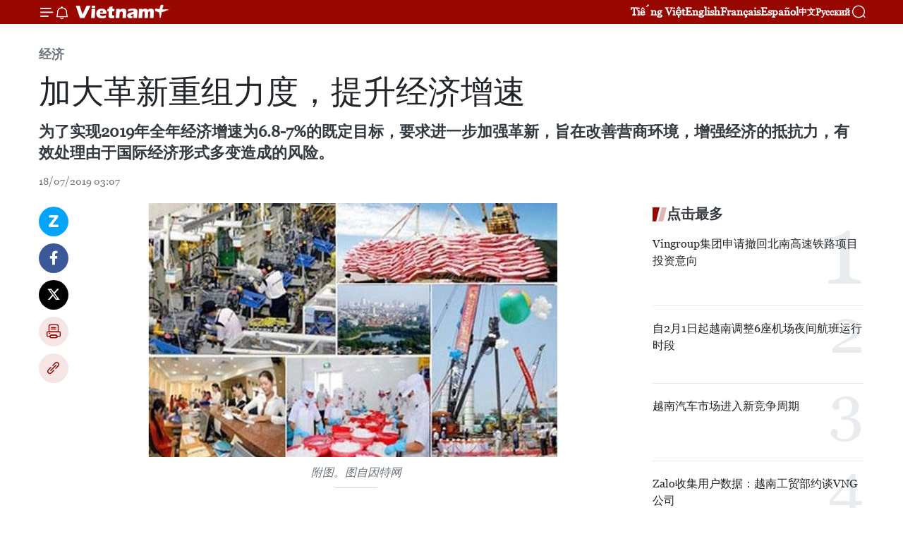

--- FILE ---
content_type: text/html;charset=utf-8
request_url: https://zh.vietnamplus.vn/article-post99697.vnp
body_size: 25723
content:
<!DOCTYPE html> <html lang="zh" class="cn"> <head> <title>加大革新重组力度，提升经济增速 | Vietnam+ (VietnamPlus)</title> <meta name="description" content="为了实现2019年全年经济增速为6.8-7%的既定目标，要求进一步加强革新，旨在改善营商环境，增强经济的抵抗力，有效处理由于国际经济形式多变造成的风险。"/> <meta name="keywords" content="经济增速,越南中央经济管理研究院,CIEM,GDP增长,工业产业,商品出口,FDI"/> <meta name="news_keywords" content="经济增速,越南中央经济管理研究院,CIEM,GDP增长,工业产业,商品出口,FDI"/> <meta http-equiv="Content-Type" content="text/html; charset=utf-8" /> <meta http-equiv="X-UA-Compatible" content="IE=edge"/> <meta http-equiv="refresh" content="1800" /> <meta name="revisit-after" content="1 days" /> <meta name="viewport" content="width=device-width, initial-scale=1"> <meta http-equiv="content-language" content="vi" /> <meta name="format-detection" content="telephone=no"/> <meta name="format-detection" content="address=no"/> <meta name="apple-mobile-web-app-capable" content="yes"> <meta name="apple-mobile-web-app-status-bar-style" content="black"> <meta name="apple-mobile-web-app-title" content="Vietnam+ (VietnamPlus)"/> <meta name="referrer" content="no-referrer-when-downgrade"/> <link rel="shortcut icon" href="https://media.vietnamplus.vn/assets/web/styles/img/favicon.ico" type="image/x-icon" /> <link rel="preconnect" href="https://media.vietnamplus.vn"/> <link rel="dns-prefetch" href="https://media.vietnamplus.vn"/> <link rel="preconnect" href="//www.google-analytics.com" /> <link rel="preconnect" href="//www.googletagmanager.com" /> <link rel="preconnect" href="//stc.za.zaloapp.com" /> <link rel="preconnect" href="//fonts.googleapis.com" /> <link rel="preconnect" href="//pagead2.googlesyndication.com"/> <link rel="preconnect" href="//tpc.googlesyndication.com"/> <link rel="preconnect" href="//securepubads.g.doubleclick.net"/> <link rel="preconnect" href="//accounts.google.com"/> <link rel="preconnect" href="//adservice.google.com"/> <link rel="preconnect" href="//adservice.google.com.vn"/> <link rel="preconnect" href="//www.googletagservices.com"/> <link rel="preconnect" href="//partner.googleadservices.com"/> <link rel="preconnect" href="//tpc.googlesyndication.com"/> <link rel="preconnect" href="//za.zdn.vn"/> <link rel="preconnect" href="//sp.zalo.me"/> <link rel="preconnect" href="//connect.facebook.net"/> <link rel="preconnect" href="//www.facebook.com"/> <link rel="dns-prefetch" href="//www.google-analytics.com" /> <link rel="dns-prefetch" href="//www.googletagmanager.com" /> <link rel="dns-prefetch" href="//stc.za.zaloapp.com" /> <link rel="dns-prefetch" href="//fonts.googleapis.com" /> <link rel="dns-prefetch" href="//pagead2.googlesyndication.com"/> <link rel="dns-prefetch" href="//tpc.googlesyndication.com"/> <link rel="dns-prefetch" href="//securepubads.g.doubleclick.net"/> <link rel="dns-prefetch" href="//accounts.google.com"/> <link rel="dns-prefetch" href="//adservice.google.com"/> <link rel="dns-prefetch" href="//adservice.google.com.vn"/> <link rel="dns-prefetch" href="//www.googletagservices.com"/> <link rel="dns-prefetch" href="//partner.googleadservices.com"/> <link rel="dns-prefetch" href="//tpc.googlesyndication.com"/> <link rel="dns-prefetch" href="//za.zdn.vn"/> <link rel="dns-prefetch" href="//sp.zalo.me"/> <link rel="dns-prefetch" href="//connect.facebook.net"/> <link rel="dns-prefetch" href="//www.facebook.com"/> <link rel="dns-prefetch" href="//graph.facebook.com"/> <link rel="dns-prefetch" href="//static.xx.fbcdn.net"/> <link rel="dns-prefetch" href="//staticxx.facebook.com"/> <script> var cmsConfig = { domainDesktop: 'https://zh.vietnamplus.vn', domainMobile: 'https://zh.vietnamplus.vn', domainApi: 'https://zh-api.vietnamplus.vn', domainStatic: 'https://media.vietnamplus.vn', domainLog: 'https://zh-log.vietnamplus.vn', googleAnalytics: 'G\-6R6V6RSN83', siteId: 0, pageType: 1, objectId: 99697, adsZone: 367, allowAds: true, adsLazy: true, antiAdblock: true, }; if (window.location.protocol !== 'https:' && window.location.hostname.indexOf('vietnamplus.vn') !== -1) { window.location = 'https://' + window.location.hostname + window.location.pathname + window.location.hash; } var USER_AGENT=window.navigator&&(window.navigator.userAgent||window.navigator.vendor)||window.opera||"",IS_MOBILE=/Android|webOS|iPhone|iPod|BlackBerry|Windows Phone|IEMobile|Mobile Safari|Opera Mini/i.test(USER_AGENT),IS_REDIRECT=!1;function setCookie(e,o,i){var n=new Date,i=(n.setTime(n.getTime()+24*i*60*60*1e3),"expires="+n.toUTCString());document.cookie=e+"="+o+"; "+i+";path=/;"}function getCookie(e){var o=document.cookie.indexOf(e+"="),i=o+e.length+1;return!o&&e!==document.cookie.substring(0,e.length)||-1===o?null:(-1===(e=document.cookie.indexOf(";",i))&&(e=document.cookie.length),unescape(document.cookie.substring(i,e)))}IS_MOBILE&&getCookie("isDesktop")&&(setCookie("isDesktop",1,-1),window.location=window.location.pathname.replace(".amp", ".vnp")+window.location.search,IS_REDIRECT=!0); </script> <script> if(USER_AGENT && USER_AGENT.indexOf("facebot") <= 0 && USER_AGENT.indexOf("facebookexternalhit") <= 0) { var query = ''; var hash = ''; if (window.location.search) query = window.location.search; if (window.location.hash) hash = window.location.hash; var canonicalUrl = 'https://zh.vietnamplus.vn/article-post99697.vnp' + query + hash ; var curUrl = decodeURIComponent(window.location.href); if(!location.port && canonicalUrl.startsWith("http") && curUrl != canonicalUrl){ window.location.replace(canonicalUrl); } } </script> <meta property="fb:pages" content="120834779440" /> <meta property="fb:app_id" content="1960985707489919" /> <meta name="author" content="Vietnam+ (VietnamPlus)" /> <meta name="copyright" content="Copyright © 2026 by Vietnam+ (VietnamPlus)" /> <meta name="RATING" content="GENERAL" /> <meta name="GENERATOR" content="Vietnam+ (VietnamPlus)" /> <meta content="Vietnam+ (VietnamPlus)" itemprop="sourceOrganization" name="source"/> <meta content="news" itemprop="genre" name="medium"/> <meta name="robots" content="noarchive, max-image-preview:large, index, follow" /> <meta name="GOOGLEBOT" content="noarchive, max-image-preview:large, index, follow" /> <link rel="canonical" href="https://zh.vietnamplus.vn/article-post99697.vnp" /> <meta property="og:site_name" content="Vietnam+ (VietnamPlus)"/> <meta property="og:rich_attachment" content="true"/> <meta property="og:type" content="article"/> <meta property="og:url" content="https://zh.vietnamplus.vn/article-post99697.vnp"/> <meta property="og:image" content="https://mediazh.vietnamplus.vn/images/d64b6dba57756e92a2c312b3d69010b7090cc516ccabf2196fbe1403c093075c3efa31049bfd9f9ad5b5b668e4f5d24d7b3638427ee6fc7f10532aea777acb33523f12b7b18415f5f6e3ec2a01751e47/images2670832_tt.jpg.webp"/> <meta property="og:image:width" content="1200"/> <meta property="og:image:height" content="630"/> <meta property="og:title" content="加大革新重组力度，提升经济增速"/> <meta property="og:description" content="为了实现2019年全年经济增速为6.8-7%的既定目标，要求进一步加强革新，旨在改善营商环境，增强经济的抵抗力，有效处理由于国际经济形式多变造成的风险。"/> <meta name="twitter:card" value="summary"/> <meta name="twitter:url" content="https://zh.vietnamplus.vn/article-post99697.vnp"/> <meta name="twitter:title" content="加大革新重组力度，提升经济增速"/> <meta name="twitter:description" content="为了实现2019年全年经济增速为6.8-7%的既定目标，要求进一步加强革新，旨在改善营商环境，增强经济的抵抗力，有效处理由于国际经济形式多变造成的风险。"/> <meta name="twitter:image" content="https://mediazh.vietnamplus.vn/images/d64b6dba57756e92a2c312b3d69010b7090cc516ccabf2196fbe1403c093075c3efa31049bfd9f9ad5b5b668e4f5d24d7b3638427ee6fc7f10532aea777acb33523f12b7b18415f5f6e3ec2a01751e47/images2670832_tt.jpg.webp"/> <meta name="twitter:site" content="@Vietnam+ (VietnamPlus)"/> <meta name="twitter:creator" content="@Vietnam+ (VietnamPlus)"/> <meta property="article:publisher" content="https://www.facebook.com/VietnamPlus" /> <meta property="article:tag" content="经济增速,越南中央经济管理研究院,CIEM,GDP增长,工业产业,商品出口,FDI"/> <meta property="article:section" content="经济" /> <meta property="article:published_time" content="2019-07-18T10:07:00+0700"/> <meta property="article:modified_time" content="2019-07-18T10:20:16+0700"/> <script type="application/ld+json"> { "@context": "http://schema.org", "@type": "Organization", "name": "Vietnam+ (VietnamPlus)", "url": "https://zh.vietnamplus.vn", "logo": "https://media.vietnamplus.vn/assets/web/styles/img/logo.png", "foundingDate": "2008", "founders": [ { "@type": "Person", "name": "Thông tấn xã Việt Nam (TTXVN)" } ], "address": [ { "@type": "PostalAddress", "streetAddress": "Số 05 Lý Thường Kiệt - Hà Nội - Việt Nam", "addressLocality": "Hà Nội City", "addressRegion": "Northeast", "postalCode": "100000", "addressCountry": "VNM" } ], "contactPoint": [ { "@type": "ContactPoint", "telephone": "+84-243-941-1349", "contactType": "customer service" }, { "@type": "ContactPoint", "telephone": "+84-243-941-1348", "contactType": "customer service" } ], "sameAs": [ "https://www.facebook.com/VietnamPlus", "https://www.tiktok.com/@vietnamplus", "https://twitter.com/vietnamplus", "https://www.youtube.com/c/BaoVietnamPlus" ] } </script> <script type="application/ld+json"> { "@context" : "https://schema.org", "@type" : "WebSite", "name": "Vietnam+ (VietnamPlus)", "url": "https://zh.vietnamplus.vn", "alternateName" : "Báo điện tử VIETNAMPLUS, Cơ quan của Thông tấn xã Việt Nam (TTXVN)", "potentialAction": { "@type": "SearchAction", "target": { "@type": "EntryPoint", "urlTemplate": "https://zh.vietnamplus.vn/search/?q={search_term_string}" }, "query-input": "required name=search_term_string" } } </script> <script type="application/ld+json"> { "@context":"http://schema.org", "@type":"BreadcrumbList", "itemListElement":[ { "@type":"ListItem", "position":1, "item":{ "@id":"https://zh.vietnamplus.vn/business/", "name":"经济" } } ] } </script> <script type="application/ld+json"> { "@context": "http://schema.org", "@type": "NewsArticle", "mainEntityOfPage":{ "@type":"WebPage", "@id":"https://zh.vietnamplus.vn/article-post99697.vnp" }, "headline": "加大革新重组力度，提升经济增速", "description": "为了实现2019年全年经济增速为6.8-7%的既定目标，要求进一步加强革新，旨在改善营商环境，增强经济的抵抗力，有效处理由于国际经济形式多变造成的风险。", "image": { "@type": "ImageObject", "url": "https://mediazh.vietnamplus.vn/images/d64b6dba57756e92a2c312b3d69010b7090cc516ccabf2196fbe1403c093075c3efa31049bfd9f9ad5b5b668e4f5d24d7b3638427ee6fc7f10532aea777acb33523f12b7b18415f5f6e3ec2a01751e47/images2670832_tt.jpg.webp", "width" : 1200, "height" : 675 }, "datePublished": "2019-07-18T10:07:00+0700", "dateModified": "2019-07-18T10:20:16+0700", "author": { "@type": "Person", "name": "" }, "publisher": { "@type": "Organization", "name": "Vietnam+ (VietnamPlus)", "logo": { "@type": "ImageObject", "url": "https://media.vietnamplus.vn/assets/web/styles/img/logo.png" } } } </script> <link rel="preload" href="https://media.vietnamplus.vn/assets/web/styles/css/main.min-1.0.14.css" as="style"> <link rel="preload" href="https://media.vietnamplus.vn/assets/web/js/main.min-1.0.33.js" as="script"> <link rel="preload" href="https://media.vietnamplus.vn/assets/web/js/detail.min-1.0.15.js" as="script"> <link rel="preload" href="https://common.mcms.one/assets/styles/css/vietnamplus-1.0.0.css" as="style"> <link rel="stylesheet" href="https://common.mcms.one/assets/styles/css/vietnamplus-1.0.0.css"> <link id="cms-style" rel="stylesheet" href="https://media.vietnamplus.vn/assets/web/styles/css/main.min-1.0.14.css"> <script type="text/javascript"> var _metaOgUrl = 'https://zh.vietnamplus.vn/article-post99697.vnp'; var page_title = document.title; var tracked_url = window.location.pathname + window.location.search + window.location.hash; var cate_path = 'business'; if (cate_path.length > 0) { tracked_url = "/" + cate_path + tracked_url; } </script> <script async="" src="https://www.googletagmanager.com/gtag/js?id=G-6R6V6RSN83"></script> <script> window.dataLayer = window.dataLayer || []; function gtag(){dataLayer.push(arguments);} gtag('js', new Date()); gtag('config', 'G-6R6V6RSN83', {page_path: tracked_url}); </script> <script>window.dataLayer = window.dataLayer || [];dataLayer.push({'pageCategory': '/business'});</script> <script> window.dataLayer = window.dataLayer || []; dataLayer.push({ 'event': 'Pageview', 'articleId': '99697', 'articleTitle': '加大革新重组力度，提升经济增速', 'articleCategory': '经济', 'articleAlowAds': true, 'articleType': 'detail', 'articleTags': '经济增速,越南中央经济管理研究院,CIEM,GDP增长,工业产业,商品出口,FDI', 'articlePublishDate': '2019-07-18T10:07:00+0700', 'articleThumbnail': 'https://mediazh.vietnamplus.vn/images/d64b6dba57756e92a2c312b3d69010b7090cc516ccabf2196fbe1403c093075c3efa31049bfd9f9ad5b5b668e4f5d24d7b3638427ee6fc7f10532aea777acb33523f12b7b18415f5f6e3ec2a01751e47/images2670832_tt.jpg.webp', 'articleShortUrl': 'https://zh.vietnamplus.vn/article-post99697.vnp', 'articleFullUrl': 'https://zh.vietnamplus.vn/article-post99697.vnp', }); </script> <script type='text/javascript'> gtag('event', 'article_page',{ 'articleId': '99697', 'articleTitle': '加大革新重组力度，提升经济增速', 'articleCategory': '经济', 'articleAlowAds': true, 'articleType': 'detail', 'articleTags': '经济增速,越南中央经济管理研究院,CIEM,GDP增长,工业产业,商品出口,FDI', 'articlePublishDate': '2019-07-18T10:07:00+0700', 'articleThumbnail': 'https://mediazh.vietnamplus.vn/images/d64b6dba57756e92a2c312b3d69010b7090cc516ccabf2196fbe1403c093075c3efa31049bfd9f9ad5b5b668e4f5d24d7b3638427ee6fc7f10532aea777acb33523f12b7b18415f5f6e3ec2a01751e47/images2670832_tt.jpg.webp', 'articleShortUrl': 'https://zh.vietnamplus.vn/article-post99697.vnp', 'articleFullUrl': 'https://zh.vietnamplus.vn/article-post99697.vnp', }); </script> <script>(function(w,d,s,l,i){w[l]=w[l]||[];w[l].push({'gtm.start': new Date().getTime(),event:'gtm.js'});var f=d.getElementsByTagName(s)[0], j=d.createElement(s),dl=l!='dataLayer'?'&l='+l:'';j.async=true;j.src= 'https://www.googletagmanager.com/gtm.js?id='+i+dl;f.parentNode.insertBefore(j,f); })(window,document,'script','dataLayer','GTM-5WM58F3N');</script> <script type="text/javascript"> !function(){"use strict";function e(e){var t=!(arguments.length>1&&void 0!==arguments[1])||arguments[1],c=document.createElement("script");c.src=e,t?c.type="module":(c.async=!0,c.type="text/javascript",c.setAttribute("nomodule",""));var n=document.getElementsByTagName("script")[0];n.parentNode.insertBefore(c,n)}!function(t,c){!function(t,c,n){var a,o,r;n.accountId=c,null!==(a=t.marfeel)&&void 0!==a||(t.marfeel={}),null!==(o=(r=t.marfeel).cmd)&&void 0!==o||(r.cmd=[]),t.marfeel.config=n;var i="https://sdk.mrf.io/statics";e("".concat(i,"/marfeel-sdk.js?id=").concat(c),!0),e("".concat(i,"/marfeel-sdk.es5.js?id=").concat(c),!1)}(t,c,arguments.length>2&&void 0!==arguments[2]?arguments[2]:{})}(window,2272,{} )}(); </script> <script async src="https://sp.zalo.me/plugins/sdk.js"></script> </head> <body class="detail-page"> <div id="sdaWeb_SdaMasthead" class="rennab rennab-top" data-platform="1" data-position="Web_SdaMasthead"> </div> <header class=" site-header"> <div class="sticky"> <div class="container"> <i class="ic-menu"></i> <i class="ic-bell"></i> <div id="header-news" class="pick-news hidden" data-source="header-latest-news"></div> <a class="small-logo" href="/" title="Vietnam+ (VietnamPlus)">Vietnam+ (VietnamPlus)</a> <ul class="menu"> <li> <a href="https://www.vietnamplus.vn" title="Tiếng Việt" target="_blank">Tiếng Việt</a> </li> <li> <a href="https://en.vietnamplus.vn" title="English" target="_blank" rel="nofollow">English</a> </li> <li> <a href="https://fr.vietnamplus.vn" title="Français" target="_blank" rel="nofollow">Français</a> </li> <li> <a href="https://es.vietnamplus.vn" title="Español" target="_blank" rel="nofollow">Español</a> </li> <li> <a href="https://zh.vietnamplus.vn" title="中文" target="_blank" rel="nofollow">中文</a> </li> <li> <a href="https://ru.vietnamplus.vn" title="Русский" target="_blank" rel="nofollow">Русский</a> </li> </ul> <div class="search-wrapper"> <i class="ic-search"></i> <input type="text" class="search txtsearch" placeholder="关键词"> </div> </div> </div> </header> <div class="site-body"> <div id="sdaWeb_SdaBackground" class="rennab " data-platform="1" data-position="Web_SdaBackground"> </div> <div class="container"> <div class="breadcrumb breadcrumb-detail"> <h2 class="main"> <a href="https://zh.vietnamplus.vn/business/" title="经济" class="active">经济</a> </h2> </div> <div id="sdaWeb_SdaTop" class="rennab " data-platform="1" data-position="Web_SdaTop"> </div> <div class="article"> <h1 class="article__title cms-title "> 加大革新重组力度，提升经济增速 </h1> <div class="article__sapo cms-desc"> 为了实现2019年全年经济增速为6.8-7%的既定目标，要求进一步加强革新，旨在改善营商环境，增强经济的抵抗力，有效处理由于国际经济形式多变造成的风险。 </div> <div id="sdaWeb_SdaArticleAfterSapo" class="rennab " data-platform="1" data-position="Web_SdaArticleAfterSapo"> </div> <div class="article__meta"> <time class="time" datetime="2019-07-18T10:07:00+0700" data-time="1563419220" data-friendly="false">2019年07月18日星期四 10:07</time> <meta class="cms-date" itemprop="datePublished" content="2019-07-18T10:07:00+0700"> </div> <div class="col"> <div class="main-col content-col"> <div class="article__body zce-content-body cms-body" itemprop="articleBody"> <div class="social-pin sticky article__social"> <a href="javascript:void(0);" class="zl zalo-share-button" title="Zalo" data-href="https://zh.vietnamplus.vn/article-post99697.vnp" data-oaid="4486284411240520426" data-layout="1" data-color="blue" data-customize="true">Zalo</a> <a href="javascript:void(0);" class="item fb" data-href="https://zh.vietnamplus.vn/article-post99697.vnp" data-rel="facebook" title="Facebook">Facebook</a> <a href="javascript:void(0);" class="item tw" data-href="https://zh.vietnamplus.vn/article-post99697.vnp" data-rel="twitter" title="Twitter">Twitter</a> <a href="javascript:void(0);" class="bookmark sendbookmark hidden" onclick="ME.sendBookmark(this, 99697);" data-id="99697" title="收藏">收藏</a> <a href="javascript:void(0);" class="print sendprint" title="Print" data-href="/print-99697.html">打印</a> <a href="javascript:void(0);" class="item link" data-href="https://zh.vietnamplus.vn/article-post99697.vnp" data-rel="copy" title="Copy link">Copy link</a> </div> <div class="ExternalClass792ADC01A55A40B88ECA261D837E4071"> <div class="article-photo"> <a href="/Uploaded_ZH/sxtt/2019_07_18/dff26dd8263946bd80c2e62b9de99d60.jpg" rel="nofollow" target="_blank"><img alt="加大革新重组力度，提升经济增速 ảnh 1" src="[data-uri]" class="lazyload cms-photo" data-large-src="https://mediazh.vietnamplus.vn/images/0270f1f1e01d9af365452aa5421fef271908d4e6c43d21935472bfe3f5f55e4e7cd0c6a6a4c3e9f7bb1c3bfd535bdc460f1a8bb6bb62234c1b1f6d6495ae9bf3da2cc4f06165dd0ebc318e2cd57c9443/dff26dd8263946bd80c2e62b9de99d60.jpg" data-src="https://mediazh.vietnamplus.vn/images/96ffd5bee16f5c3e10e13684daa7101a67f157e228673b9110fa22a9ee551aecf337aeebd28d39e9aed91a36f8fa78819b26986a697c38914ee597dd5f7cdeea77aa843d485f13bbc331c3af42592cfc/dff26dd8263946bd80c2e62b9de99d60.jpg" title="加大革新重组力度，提升经济增速 ảnh 1"></a><span>附图。图自因特网</span> </div> <br> 越通社河内——为了实现2019年全年经济增速为6.8-7%的既定目标，要求进一步加强革新，旨在改善营商环境，增强经济的抵抗力，有效处理由于国际经济形式多变造成的风险。 <br> <br> 这是与会代表在由越南中央经济管理研究院（CIEM）同提高越南生产率和经济竞争力的援助计划（Aus4Reform）7月12日在河内联合举行题为“2019年上半年越南经济：结果与视角”研讨会上所提出的认定。 <br> <br> 上半年越南经济社会图景中的亮点 <br> <br> 2019年上半年，国内外经济存在许多不稳定因素，对实施经济社会发展目标造成挑战，然而行政调控与经济革新事业中已见许多亮点，从而为经济迅速增长、宏观经济稳定等丰硕成果做出贡献。 <br> <br> CIEM的报告显示，越南经济增速同区内各国相比仍然处于较高水平。上半年，GDP增长率为6.76%，高于2011-2017年阶段同期水平，也高于世界各国平均水平。上述结果离2019年全年经济增长率为6.8-7%的目标不远。越南经济增速继续上升，其中工业产业呈现较快增长势头。 <br> <br> 上半年，工业-建设业的附加值增长率为8.93%，其中第二季度采矿业蝉联三年下降之后实现恢复性正增长，增长率为1.78%。 <br> <br> 越南吸引更多外资投入加工制造业分业，尤其是来自中国的资金。此外，信息技术与传媒、科学技术等产业的发展余地仍然莫大。 <br> <br> 上半年，越南商品出口额约达1227.2亿美元，同比增长7.3%。财务状况显著改善，体现在于国家财政收入的更快增幅。截止2019年6月15日，实现全年预算计划的46.8%，同比更快。与此同时，国家财政支出增速有所缓慢。截止2019年6月15日完成全年预算计划的37.5%，其中发展性投资支出完成计划的26.1%。 <br> <br> 上半年，对全社会投资资金约达822.9万亿越盾，增长10.3%，占GDP的33.1%。私营部门仍然保持领先地位，投资额两位数增长（增长率为16.4％）。 <br> <br> 投资来源结构继续朝着减少国有部门的投资比例，增加外国直接投资部门，特别是私营部门的投资比例等方向转型。 <br> <div class="article-photo"> <a href="/Uploaded_ZH/sxtt/2019_07_18/images2670832_tt.jpg" rel="nofollow" target="_blank"><img alt="加大革新重组力度，提升经济增速 ảnh 2" src="[data-uri]" class="lazyload cms-photo" data-large-src="https://mediazh.vietnamplus.vn/images/0270f1f1e01d9af365452aa5421fef271908d4e6c43d21935472bfe3f5f55e4e377f8cdf9c2539015dc3bfb7f6850a8bb5324d83dd47de790479a8a822f454aa/images2670832_tt.jpg" data-src="https://mediazh.vietnamplus.vn/images/96ffd5bee16f5c3e10e13684daa7101a67f157e228673b9110fa22a9ee551aec112c9d507a7bcf8a50efbc7d746983419bb09bb0e32ba9d9e73b3a3be424b050/images2670832_tt.jpg" title="加大革新重组力度，提升经济增速 ảnh 2"></a><span>附图。图自因特网</span> </div> <br> 上半年，FDI协议资金总额达185亿美元。加工制造企业对第二季度生产经营情况持有更加乐观态度。许多外国投资商同时认为，在中美贸易战争的背景下，越南的吸引力更大。 <br> <br> CIEM宏观经济政策部主任阮英杨分析指出，加强吸引外资是当今背景下的顺利因素。上述相对积极的评估显示，在我们正在落实《跨太平洋伙伴关系全面及进步协定》（CPTPP）并即将实施《越欧自贸协定》的背景下，越南投资营商环境继续有所改善。 <br> <br> 然而，越南依然对国家经济社会发展情况维持整体谨慎看法。虽然第一季度经济增长率较高，但政府总理仍然大力指导在第二季度集中化解生产经营过程中遇到的困难。要求有关部门机构更经常跟踪、更新与预测外来因素的演变。 <br> <br> 在此基础上，CIEM预测，2019年越南经济增长率有望达6.82%，出口额有望增长8.02%，贸易顺差有望达8亿美元，年均通胀率为3.38%。 <br> <br> 着重加大革新力度、为增长注入新动力 <br> <br> CIEM的阮廷宫博士认为，在全球经济增速趋于放缓并隐藏许多难测不稳定因素的背景下，2019年上半年越南经济增速仍然走高，各既定目标都高水平完成，其表明这段时间国家采取的革新措施已经产生积极影响，调集了资源来弥补因外来因素带来负面影响而造成的缺口。 <br> <br> 为了按既定目标维持经济增速，要求加倍努力实施革新。阮廷宫博士认为，在当今背景下，越南经济增长的动力大部分来自于革新活动，尤其是改善营商环境、扶持与助推私人部门发展、实施国家企业结构重组、化解壁垒来调集更多资本、增加公共投资资金等。 <br> <br> 革新活动应继续集中于协助提升企业及人民的能力，让越南企业放心开展长期投资并投资应用现代技术及管理方式，旨在走向世界。阮廷宫博士强调：“应进一步大力促进经济体制改革，旨在助推私人部门发展。只有私人部门发展并参加上述进程，越南才能取得更大的利益。” <br> <br> 阮英杨先生对此表示赞同并认为，为了确保经济增长实现所预测的目标，应做的是优先稳定宏观经济，旨在为革新活动奠定基础，其中集中于制定、更新外来不利因素应付措施并通过及时颁发法律及法律规范性文件实施细则，实施微观经济体制改革，旨在落实CPTPP协定与为落实EVFTA做好准备。 <br> <br> 关于落实EVFTA，阮英杨先生认为，在国内的筹备工作比促进批准EVFTA及EVIPA的工作更重要。他强调：“去年年底，我们多次谈及CPTPP，然而政策及税务表的颁发工作仍然缓慢。如果我们不改变上述做法的话，像CPTPP一样，EVFTA带来的机遇或将慢于被利用。因此，应抓紧落实与CPTPP有关的任务。”（来源：《越南人民报》）
</div> <div class="article__source"> <div class="source"> <span class="name">越通社</span> </div> </div> <div id="sdaWeb_SdaArticleAfterBody" class="rennab " data-platform="1" data-position="Web_SdaArticleAfterBody"> </div> </div> <div class="article__tag"> <a class="active" href="https://zh.vietnamplus.vn/tag/经济增速-tag10353.vnp" title="经济增速">#经济增速</a> <a class="active" href="https://zh.vietnamplus.vn/tag/越南中央经济管理研究院-tag10229.vnp" title="越南中央经济管理研究院">#越南中央经济管理研究院</a> <a class="" href="https://zh.vietnamplus.vn/tag.vnp?q=CIEM" title="CIEM">#CIEM</a> <a class="" href="https://zh.vietnamplus.vn/tag/gdp增长-tag4361.vnp" title="GDP增长">#GDP增长</a> <a class="" href="https://zh.vietnamplus.vn/tag/-4-tag36595.vnp" title="工业产业">#工业产业</a> <a class="" href="https://zh.vietnamplus.vn/tag/商品出口-tag3329.vnp" title="商品出口">#商品出口</a> <a class="" href="https://zh.vietnamplus.vn/tag/fdi-tag366.vnp" title="FDI">#FDI</a> <a class="link" href="https://zh.vietnamplus.vn/region/rg/96.vnp" title="河内市"><i class="ic-location"></i> 河内市</a> </div> <div id="sdaWeb_SdaArticleAfterTag" class="rennab " data-platform="1" data-position="Web_SdaArticleAfterTag"> </div> <div class="wrap-social"> <div class="social-pin article__social"> <a href="javascript:void(0);" class="zl zalo-share-button" title="Zalo" data-href="https://zh.vietnamplus.vn/article-post99697.vnp" data-oaid="4486284411240520426" data-layout="1" data-color="blue" data-customize="true">Zalo</a> <a href="javascript:void(0);" class="item fb" data-href="https://zh.vietnamplus.vn/article-post99697.vnp" data-rel="facebook" title="Facebook">Facebook</a> <a href="javascript:void(0);" class="item tw" data-href="https://zh.vietnamplus.vn/article-post99697.vnp" data-rel="twitter" title="Twitter">Twitter</a> <a href="javascript:void(0);" class="bookmark sendbookmark hidden" onclick="ME.sendBookmark(this, 99697);" data-id="99697" title="收藏">收藏</a> <a href="javascript:void(0);" class="print sendprint" title="Print" data-href="/print-99697.html">打印</a> <a href="javascript:void(0);" class="item link" data-href="https://zh.vietnamplus.vn/article-post99697.vnp" data-rel="copy" title="Copy link">Copy link</a> </div> <a href="https://news.google.com/publications/CAAqBwgKMN-18wowlLWFAw?hl=vi&gl=VN&ceid=VN%3Avi" class="google-news" target="_blank" title="Google News">关注 VietnamPlus</a> </div> <div id="sdaWeb_SdaArticleAfterBody1" class="rennab " data-platform="1" data-position="Web_SdaArticleAfterBody1"> </div> <div id="sdaWeb_SdaArticleAfterBody2" class="rennab " data-platform="1" data-position="Web_SdaArticleAfterBody2"> </div> <div class="box-related-news"> <h3 class="box-heading"> <span class="title">相关新闻</span> </h3> <div class="box-content" data-source="related-news"> <article class="story"> <figure class="story__thumb"> <a class="cms-link" href="https://zh.vietnamplus.vn/article-post93381.vnp" title="房地产成为越南2019 年前2月吸引FDI的亮点"> <img class="lazyload" src="[data-uri]" data-src="https://mediazh.vietnamplus.vn/images/6a207130380a6995adc232b70938d3a73836923c87a85077d93387518364f3a251293294b572f46cd76148e871e5f23a78f07b64dc3eaf42bc7c890f665d48aea0942a9a568fc9b0ca3257ded2e32d14/080556_2312batdongsan.jpg.webp" data-srcset="https://mediazh.vietnamplus.vn/images/6a207130380a6995adc232b70938d3a73836923c87a85077d93387518364f3a251293294b572f46cd76148e871e5f23a78f07b64dc3eaf42bc7c890f665d48aea0942a9a568fc9b0ca3257ded2e32d14/080556_2312batdongsan.jpg.webp 1x, https://mediazh.vietnamplus.vn/images/c0b508db472e6bb0e68a748ea188e0683836923c87a85077d93387518364f3a251293294b572f46cd76148e871e5f23a78f07b64dc3eaf42bc7c890f665d48aea0942a9a568fc9b0ca3257ded2e32d14/080556_2312batdongsan.jpg.webp 2x" alt="房地产成为越南2019 年前2月吸引FDI的亮点"> <noscript><img src="https://mediazh.vietnamplus.vn/images/6a207130380a6995adc232b70938d3a73836923c87a85077d93387518364f3a251293294b572f46cd76148e871e5f23a78f07b64dc3eaf42bc7c890f665d48aea0942a9a568fc9b0ca3257ded2e32d14/080556_2312batdongsan.jpg.webp" srcset="https://mediazh.vietnamplus.vn/images/6a207130380a6995adc232b70938d3a73836923c87a85077d93387518364f3a251293294b572f46cd76148e871e5f23a78f07b64dc3eaf42bc7c890f665d48aea0942a9a568fc9b0ca3257ded2e32d14/080556_2312batdongsan.jpg.webp 1x, https://mediazh.vietnamplus.vn/images/c0b508db472e6bb0e68a748ea188e0683836923c87a85077d93387518364f3a251293294b572f46cd76148e871e5f23a78f07b64dc3eaf42bc7c890f665d48aea0942a9a568fc9b0ca3257ded2e32d14/080556_2312batdongsan.jpg.webp 2x" alt="房地产成为越南2019 年前2月吸引FDI的亮点" class="image-fallback"></noscript> </a> </figure> <h2 class="story__heading" data-tracking="93381"> <a class=" cms-link" href="https://zh.vietnamplus.vn/article-post93381.vnp" title="房地产成为越南2019 年前2月吸引FDI的亮点"> 房地产成为越南2019 年前2月吸引FDI的亮点 </a> </h2> <time class="time" datetime="2019-03-18T15:04:00+0700" data-time="1552896240"> 18/03/2019 15:04 </time> <div class="story__summary story__shorten"> 2019年前2月，越南房地产领域在吸引外商直接投资（FDI）方面出现亮点，越南房地产市场2019年有望将迎来诸多机会。 </div> </article> <article class="story"> <figure class="story__thumb"> <a class="cms-link" href="https://zh.vietnamplus.vn/article-post93893.vnp" title="越南改变引进FDI的思考：国际投资商的投资乐土"> <img class="lazyload" src="[data-uri]" data-src="https://mediazh.vietnamplus.vn/images/6a207130380a6995adc232b70938d3a73836923c87a85077d93387518364f3a2f7ddf1c131b933e987b48bae6d8581cd04738c3ce3d2373656f42267c26dff37be1240421d2e8a6f5e883d5fbc8e0f65e5dda25bf0369befcda5ca44bb39fc4b/0ffabb63eb6846df5921768d52a1c850.jpg.webp" data-srcset="https://mediazh.vietnamplus.vn/images/6a207130380a6995adc232b70938d3a73836923c87a85077d93387518364f3a2f7ddf1c131b933e987b48bae6d8581cd04738c3ce3d2373656f42267c26dff37be1240421d2e8a6f5e883d5fbc8e0f65e5dda25bf0369befcda5ca44bb39fc4b/0ffabb63eb6846df5921768d52a1c850.jpg.webp 1x, https://mediazh.vietnamplus.vn/images/c0b508db472e6bb0e68a748ea188e0683836923c87a85077d93387518364f3a2f7ddf1c131b933e987b48bae6d8581cd04738c3ce3d2373656f42267c26dff37be1240421d2e8a6f5e883d5fbc8e0f65e5dda25bf0369befcda5ca44bb39fc4b/0ffabb63eb6846df5921768d52a1c850.jpg.webp 2x" alt="越南改变引进FDI的思考：国际投资商的投资乐土"> <noscript><img src="https://mediazh.vietnamplus.vn/images/6a207130380a6995adc232b70938d3a73836923c87a85077d93387518364f3a2f7ddf1c131b933e987b48bae6d8581cd04738c3ce3d2373656f42267c26dff37be1240421d2e8a6f5e883d5fbc8e0f65e5dda25bf0369befcda5ca44bb39fc4b/0ffabb63eb6846df5921768d52a1c850.jpg.webp" srcset="https://mediazh.vietnamplus.vn/images/6a207130380a6995adc232b70938d3a73836923c87a85077d93387518364f3a2f7ddf1c131b933e987b48bae6d8581cd04738c3ce3d2373656f42267c26dff37be1240421d2e8a6f5e883d5fbc8e0f65e5dda25bf0369befcda5ca44bb39fc4b/0ffabb63eb6846df5921768d52a1c850.jpg.webp 1x, https://mediazh.vietnamplus.vn/images/c0b508db472e6bb0e68a748ea188e0683836923c87a85077d93387518364f3a2f7ddf1c131b933e987b48bae6d8581cd04738c3ce3d2373656f42267c26dff37be1240421d2e8a6f5e883d5fbc8e0f65e5dda25bf0369befcda5ca44bb39fc4b/0ffabb63eb6846df5921768d52a1c850.jpg.webp 2x" alt="越南改变引进FDI的思考：国际投资商的投资乐土" class="image-fallback"></noscript> </a> </figure> <h2 class="story__heading" data-tracking="93893"> <a class=" cms-link" href="https://zh.vietnamplus.vn/article-post93893.vnp" title="越南改变引进FDI的思考：国际投资商的投资乐土"> 越南改变引进FDI的思考：国际投资商的投资乐土 </a> </h2> <time class="time" datetime="2019-03-29T15:14:00+0700" data-time="1553847240"> 29/03/2019 15:14 </time> <div class="story__summary story__shorten"> 吸引FDI近几年取得的成果是越南革新事业成就的生动明证。抓准定向大力推进经济结构调整，实现可持续发展，以及地区各国间愈演愈烈的竞争等，对越南提出新的要求，即继续革新体制政策，进而精选、提高FDI资金流向。 </div> </article> <article class="story"> <figure class="story__thumb"> <a class="cms-link" href="https://zh.vietnamplus.vn/article-post94207.vnp" title="2019年一季度广南省引进1590万美元的FDI投资"> <img class="lazyload" src="[data-uri]" data-src="https://mediazh.vietnamplus.vn/images/6a207130380a6995adc232b70938d3a73836923c87a85077d93387518364f3a240ea24b0d8abe95310228402ca7984377004e542655c0878f16635dab3844f0e809855691508213818d461d698ef1937/82f63de400a5e9fbb0b4.jpg.webp" data-srcset="https://mediazh.vietnamplus.vn/images/6a207130380a6995adc232b70938d3a73836923c87a85077d93387518364f3a240ea24b0d8abe95310228402ca7984377004e542655c0878f16635dab3844f0e809855691508213818d461d698ef1937/82f63de400a5e9fbb0b4.jpg.webp 1x, https://mediazh.vietnamplus.vn/images/c0b508db472e6bb0e68a748ea188e0683836923c87a85077d93387518364f3a240ea24b0d8abe95310228402ca7984377004e542655c0878f16635dab3844f0e809855691508213818d461d698ef1937/82f63de400a5e9fbb0b4.jpg.webp 2x" alt="2019年一季度广南省引进1590万美元的FDI投资"> <noscript><img src="https://mediazh.vietnamplus.vn/images/6a207130380a6995adc232b70938d3a73836923c87a85077d93387518364f3a240ea24b0d8abe95310228402ca7984377004e542655c0878f16635dab3844f0e809855691508213818d461d698ef1937/82f63de400a5e9fbb0b4.jpg.webp" srcset="https://mediazh.vietnamplus.vn/images/6a207130380a6995adc232b70938d3a73836923c87a85077d93387518364f3a240ea24b0d8abe95310228402ca7984377004e542655c0878f16635dab3844f0e809855691508213818d461d698ef1937/82f63de400a5e9fbb0b4.jpg.webp 1x, https://mediazh.vietnamplus.vn/images/c0b508db472e6bb0e68a748ea188e0683836923c87a85077d93387518364f3a240ea24b0d8abe95310228402ca7984377004e542655c0878f16635dab3844f0e809855691508213818d461d698ef1937/82f63de400a5e9fbb0b4.jpg.webp 2x" alt="2019年一季度广南省引进1590万美元的FDI投资" class="image-fallback"></noscript> </a> </figure> <h2 class="story__heading" data-tracking="94207"> <a class=" cms-link" href="https://zh.vietnamplus.vn/article-post94207.vnp" title="2019年一季度广南省引进1590万美元的FDI投资"> 2019年一季度广南省引进1590万美元的FDI投资 </a> </h2> <time class="time" datetime="2019-04-06T14:59:00+0700" data-time="1554537540"> 06/04/2019 14:59 </time> <div class="story__summary story__shorten"> 2019年至今，广南省集中精力促进行政审批制度改革，大力招商引资和帮扶企业发展。在此基础上，该省引进了注册总额近1590万美元的8个外商直接投资（FDI）项目。 </div> </article> <article class="story"> <figure class="story__thumb"> <a class="cms-link" href="https://zh.vietnamplus.vn/article-post96828.vnp" title="越南坚江省成功引进49个FDI项目 "> <img class="lazyload" src="[data-uri]" data-src="https://mediazh.vietnamplus.vn/images/6a207130380a6995adc232b70938d3a73836923c87a85077d93387518364f3a2e45e9e00be5bc509db199d5396735bec1864e35ad0072717f58c0a089d66fb949a1418355a2b3f7bdbb6d4468e12f5c7/kiengiang1559666164.jpg.webp" data-srcset="https://mediazh.vietnamplus.vn/images/6a207130380a6995adc232b70938d3a73836923c87a85077d93387518364f3a2e45e9e00be5bc509db199d5396735bec1864e35ad0072717f58c0a089d66fb949a1418355a2b3f7bdbb6d4468e12f5c7/kiengiang1559666164.jpg.webp 1x, https://mediazh.vietnamplus.vn/images/c0b508db472e6bb0e68a748ea188e0683836923c87a85077d93387518364f3a2e45e9e00be5bc509db199d5396735bec1864e35ad0072717f58c0a089d66fb949a1418355a2b3f7bdbb6d4468e12f5c7/kiengiang1559666164.jpg.webp 2x" alt="越南坚江省成功引进49个FDI项目 "> <noscript><img src="https://mediazh.vietnamplus.vn/images/6a207130380a6995adc232b70938d3a73836923c87a85077d93387518364f3a2e45e9e00be5bc509db199d5396735bec1864e35ad0072717f58c0a089d66fb949a1418355a2b3f7bdbb6d4468e12f5c7/kiengiang1559666164.jpg.webp" srcset="https://mediazh.vietnamplus.vn/images/6a207130380a6995adc232b70938d3a73836923c87a85077d93387518364f3a2e45e9e00be5bc509db199d5396735bec1864e35ad0072717f58c0a089d66fb949a1418355a2b3f7bdbb6d4468e12f5c7/kiengiang1559666164.jpg.webp 1x, https://mediazh.vietnamplus.vn/images/c0b508db472e6bb0e68a748ea188e0683836923c87a85077d93387518364f3a2e45e9e00be5bc509db199d5396735bec1864e35ad0072717f58c0a089d66fb949a1418355a2b3f7bdbb6d4468e12f5c7/kiengiang1559666164.jpg.webp 2x" alt="越南坚江省成功引进49个FDI项目 " class="image-fallback"></noscript> </a> </figure> <h2 class="story__heading" data-tracking="96828"> <a class=" cms-link" href="https://zh.vietnamplus.vn/article-post96828.vnp" title="越南坚江省成功引进49个FDI项目 "> 越南坚江省成功引进49个FDI项目 </a> </h2> <time class="time" datetime="2019-06-06T09:30:00+0700" data-time="1559788200"> 06/06/2019 09:30 </time> <div class="story__summary story__shorten"> 据越南坚江省人民委员会的消息，截至目前，坚江省外商直接投资项目（FDI）共49个，协议资金达27.5亿多美元。 </div> </article> <article class="story"> <figure class="story__thumb"> <a class="cms-link" href="https://zh.vietnamplus.vn/article-post97004.vnp" title="胡志明市房地产市场吸引外资位居榜首"> <img class="lazyload" src="[data-uri]" data-src="https://mediazh.vietnamplus.vn/images/6a207130380a6995adc232b70938d3a73836923c87a85077d93387518364f3a2ecbad19d01a0c59a5b1cda5cb1380f19fa960046d67cfad90eaba30fb8fc9f9881f6120243546986d42fa71c1eb05fbd/atbcanholuxury52471546566735.jpg.webp" data-srcset="https://mediazh.vietnamplus.vn/images/6a207130380a6995adc232b70938d3a73836923c87a85077d93387518364f3a2ecbad19d01a0c59a5b1cda5cb1380f19fa960046d67cfad90eaba30fb8fc9f9881f6120243546986d42fa71c1eb05fbd/atbcanholuxury52471546566735.jpg.webp 1x, https://mediazh.vietnamplus.vn/images/c0b508db472e6bb0e68a748ea188e0683836923c87a85077d93387518364f3a2ecbad19d01a0c59a5b1cda5cb1380f19fa960046d67cfad90eaba30fb8fc9f9881f6120243546986d42fa71c1eb05fbd/atbcanholuxury52471546566735.jpg.webp 2x" alt="胡志明市房地产市场吸引外资位居榜首"> <noscript><img src="https://mediazh.vietnamplus.vn/images/6a207130380a6995adc232b70938d3a73836923c87a85077d93387518364f3a2ecbad19d01a0c59a5b1cda5cb1380f19fa960046d67cfad90eaba30fb8fc9f9881f6120243546986d42fa71c1eb05fbd/atbcanholuxury52471546566735.jpg.webp" srcset="https://mediazh.vietnamplus.vn/images/6a207130380a6995adc232b70938d3a73836923c87a85077d93387518364f3a2ecbad19d01a0c59a5b1cda5cb1380f19fa960046d67cfad90eaba30fb8fc9f9881f6120243546986d42fa71c1eb05fbd/atbcanholuxury52471546566735.jpg.webp 1x, https://mediazh.vietnamplus.vn/images/c0b508db472e6bb0e68a748ea188e0683836923c87a85077d93387518364f3a2ecbad19d01a0c59a5b1cda5cb1380f19fa960046d67cfad90eaba30fb8fc9f9881f6120243546986d42fa71c1eb05fbd/atbcanholuxury52471546566735.jpg.webp 2x" alt="胡志明市房地产市场吸引外资位居榜首" class="image-fallback"></noscript> </a> </figure> <h2 class="story__heading" data-tracking="97004"> <a class=" cms-link" href="https://zh.vietnamplus.vn/article-post97004.vnp" title="胡志明市房地产市场吸引外资位居榜首"> 胡志明市房地产市场吸引外资位居榜首 </a> </h2> <time class="time" datetime="2019-06-10T13:58:00+0700" data-time="1560149880"> 10/06/2019 13:58 </time> <div class="story__summary story__shorten"> 2019年前5月，胡志明市吸引外商直接投资（FDI）总额超过27.7亿美元，同比增长49%。 </div> </article> <article class="story"> <figure class="story__thumb"> <a class="cms-link" href="https://zh.vietnamplus.vn/article-post97064.vnp" title="流入越南的中国FDI资金呈上升趋势"> <img class="lazyload" src="[data-uri]" data-src="https://mediazh.vietnamplus.vn/images/6a207130380a6995adc232b70938d3a73836923c87a85077d93387518364f3a227aa3ba8ff0384630211e114245d31669a1418355a2b3f7bdbb6d4468e12f5c7/FDI.jpg.webp" data-srcset="https://mediazh.vietnamplus.vn/images/6a207130380a6995adc232b70938d3a73836923c87a85077d93387518364f3a227aa3ba8ff0384630211e114245d31669a1418355a2b3f7bdbb6d4468e12f5c7/FDI.jpg.webp 1x, https://mediazh.vietnamplus.vn/images/c0b508db472e6bb0e68a748ea188e0683836923c87a85077d93387518364f3a227aa3ba8ff0384630211e114245d31669a1418355a2b3f7bdbb6d4468e12f5c7/FDI.jpg.webp 2x" alt="流入越南的中国FDI资金呈上升趋势"> <noscript><img src="https://mediazh.vietnamplus.vn/images/6a207130380a6995adc232b70938d3a73836923c87a85077d93387518364f3a227aa3ba8ff0384630211e114245d31669a1418355a2b3f7bdbb6d4468e12f5c7/FDI.jpg.webp" srcset="https://mediazh.vietnamplus.vn/images/6a207130380a6995adc232b70938d3a73836923c87a85077d93387518364f3a227aa3ba8ff0384630211e114245d31669a1418355a2b3f7bdbb6d4468e12f5c7/FDI.jpg.webp 1x, https://mediazh.vietnamplus.vn/images/c0b508db472e6bb0e68a748ea188e0683836923c87a85077d93387518364f3a227aa3ba8ff0384630211e114245d31669a1418355a2b3f7bdbb6d4468e12f5c7/FDI.jpg.webp 2x" alt="流入越南的中国FDI资金呈上升趋势" class="image-fallback"></noscript> </a> </figure> <h2 class="story__heading" data-tracking="97064"> <a class=" cms-link" href="https://zh.vietnamplus.vn/article-post97064.vnp" title="流入越南的中国FDI资金呈上升趋势"> 流入越南的中国FDI资金呈上升趋势 </a> </h2> <time class="time" datetime="2019-06-11T14:54:00+0700" data-time="1560239640"> 11/06/2019 14:54 </time> <div class="story__summary story__shorten"> 流入越南的中国FDI资金不断增加。在越南，从2016年至今，中国向越南提供的FDI资金年均增长15%，今年前4个月， 从该国流入越南的FDI资金相当于2018年全年的70%。 </div> </article> <article class="story"> <figure class="story__thumb"> <a class="cms-link" href="https://zh.vietnamplus.vn/article-post97164.vnp" title="ICAEW预测今年越南经济增长达6.7% FDI成为主要增长动力"> <img class="lazyload" src="[data-uri]" data-src="https://mediazh.vietnamplus.vn/images/6a207130380a6995adc232b70938d3a73836923c87a85077d93387518364f3a2b9c6a24fcad6c7b70746abb5dc571f6b2d302f3badb89b4c9258fd706de4b1c8/detmayTPP.jpg.webp" data-srcset="https://mediazh.vietnamplus.vn/images/6a207130380a6995adc232b70938d3a73836923c87a85077d93387518364f3a2b9c6a24fcad6c7b70746abb5dc571f6b2d302f3badb89b4c9258fd706de4b1c8/detmayTPP.jpg.webp 1x, https://mediazh.vietnamplus.vn/images/c0b508db472e6bb0e68a748ea188e0683836923c87a85077d93387518364f3a2b9c6a24fcad6c7b70746abb5dc571f6b2d302f3badb89b4c9258fd706de4b1c8/detmayTPP.jpg.webp 2x" alt="ICAEW预测今年越南经济增长达6.7% FDI成为主要增长动力"> <noscript><img src="https://mediazh.vietnamplus.vn/images/6a207130380a6995adc232b70938d3a73836923c87a85077d93387518364f3a2b9c6a24fcad6c7b70746abb5dc571f6b2d302f3badb89b4c9258fd706de4b1c8/detmayTPP.jpg.webp" srcset="https://mediazh.vietnamplus.vn/images/6a207130380a6995adc232b70938d3a73836923c87a85077d93387518364f3a2b9c6a24fcad6c7b70746abb5dc571f6b2d302f3badb89b4c9258fd706de4b1c8/detmayTPP.jpg.webp 1x, https://mediazh.vietnamplus.vn/images/c0b508db472e6bb0e68a748ea188e0683836923c87a85077d93387518364f3a2b9c6a24fcad6c7b70746abb5dc571f6b2d302f3badb89b4c9258fd706de4b1c8/detmayTPP.jpg.webp 2x" alt="ICAEW预测今年越南经济增长达6.7% FDI成为主要增长动力" class="image-fallback"></noscript> </a> </figure> <h2 class="story__heading" data-tracking="97164"> <a class=" cms-link" href="https://zh.vietnamplus.vn/article-post97164.vnp" title="ICAEW预测今年越南经济增长达6.7% FDI成为主要增长动力"> ICAEW预测今年越南经济增长达6.7% FDI成为主要增长动力 </a> </h2> <time class="time" datetime="2019-06-13T15:50:00+0700" data-time="1560415800"> 13/06/2019 15:50 </time> <div class="story__summary story__shorten"> 英格兰及威尔士特许会计师协会（ICAEW）最近公布了《东南亚地区经济焦点》报告，其中预测，尽管越南经济增长率将下降至6.7%，但该国仍成为东南亚地区经济增长速度最快的国家。 </div> </article> </div> </div> <div id="sdaWeb_SdaArticleAfterRelated" class="rennab " data-platform="1" data-position="Web_SdaArticleAfterRelated"> </div> <div class="timeline secondary"> <h3 class="box-heading"> <a href="https://zh.vietnamplus.vn/business/" title="经济" class="title"> 更多 </a> </h3> <div class="box-content content-list" data-source="recommendation-367"> <article class="story" data-id="255512"> <figure class="story__thumb"> <a class="cms-link" href="https://zh.vietnamplus.vn/article-post255512.vnp" title="越南-新加坡水产品贸易前景广阔"> <img class="lazyload" src="[data-uri]" data-src="https://mediazh.vietnamplus.vn/images/d83bd8c5368379e84bce09a98ab281bbf0b79beac0605882c214a791b0bbd157676b49fe605608a10beb758782acf3592e3ff32d39e1a6a52b0750418629c649/xuat-khau-thuy-san-2201.jpg.webp" data-srcset="https://mediazh.vietnamplus.vn/images/d83bd8c5368379e84bce09a98ab281bbf0b79beac0605882c214a791b0bbd157676b49fe605608a10beb758782acf3592e3ff32d39e1a6a52b0750418629c649/xuat-khau-thuy-san-2201.jpg.webp 1x, https://mediazh.vietnamplus.vn/images/85d37beb5617be346610fab4413edccaf0b79beac0605882c214a791b0bbd157676b49fe605608a10beb758782acf3592e3ff32d39e1a6a52b0750418629c649/xuat-khau-thuy-san-2201.jpg.webp 2x" alt="越南-新加坡水产品贸易前景广阔。图自越通社"> <noscript><img src="https://mediazh.vietnamplus.vn/images/d83bd8c5368379e84bce09a98ab281bbf0b79beac0605882c214a791b0bbd157676b49fe605608a10beb758782acf3592e3ff32d39e1a6a52b0750418629c649/xuat-khau-thuy-san-2201.jpg.webp" srcset="https://mediazh.vietnamplus.vn/images/d83bd8c5368379e84bce09a98ab281bbf0b79beac0605882c214a791b0bbd157676b49fe605608a10beb758782acf3592e3ff32d39e1a6a52b0750418629c649/xuat-khau-thuy-san-2201.jpg.webp 1x, https://mediazh.vietnamplus.vn/images/85d37beb5617be346610fab4413edccaf0b79beac0605882c214a791b0bbd157676b49fe605608a10beb758782acf3592e3ff32d39e1a6a52b0750418629c649/xuat-khau-thuy-san-2201.jpg.webp 2x" alt="越南-新加坡水产品贸易前景广阔。图自越通社" class="image-fallback"></noscript> </a> </figure> <h2 class="story__heading" data-tracking="255512"> <a class=" cms-link" href="https://zh.vietnamplus.vn/article-post255512.vnp" title="越南-新加坡水产品贸易前景广阔"> 越南-新加坡水产品贸易前景广阔 </a> </h2> <time class="time" datetime="2026-01-22T16:04:13+0700" data-time="1769072653"> 22/01/2026 16:04 </time> <div class="story__summary story__shorten"> <p>越通社驻新加坡记者报道，越南-新加坡水产贸易前景持续得到肯定。截至2025年全年的统计数据，越南稳居新加坡市场第三大水产供应伙伴地位，仅次于马来西亚和印度尼西亚。这是越南在新加坡水产市场开展推介与准入工作所取得的显著成果，符合两国全面战略伙伴关系的地位。</p> </div> </article> <article class="story" data-id="255494"> <figure class="story__thumb"> <a class="cms-link" href="https://zh.vietnamplus.vn/article-post255494.vnp" title="2025年越南电子产品出口额突破1070亿美元"> <img class="lazyload" src="[data-uri]" data-src="https://mediazh.vietnamplus.vn/images/679eb48c6546f3fc404123bc4d1261c18be0ffe2a39fac4e676f56e0bec86b0b8a25d8dddf9c41f66077de8560f45a34/dien-tu.jpg.webp" data-srcset="https://mediazh.vietnamplus.vn/images/679eb48c6546f3fc404123bc4d1261c18be0ffe2a39fac4e676f56e0bec86b0b8a25d8dddf9c41f66077de8560f45a34/dien-tu.jpg.webp 1x, https://mediazh.vietnamplus.vn/images/762cbf08a77a2359f942e7e059b995cc8be0ffe2a39fac4e676f56e0bec86b0b8a25d8dddf9c41f66077de8560f45a34/dien-tu.jpg.webp 2x" alt="太原省恬瑞工业园区进行手机零部件组装。图片来源：越通社"> <noscript><img src="https://mediazh.vietnamplus.vn/images/679eb48c6546f3fc404123bc4d1261c18be0ffe2a39fac4e676f56e0bec86b0b8a25d8dddf9c41f66077de8560f45a34/dien-tu.jpg.webp" srcset="https://mediazh.vietnamplus.vn/images/679eb48c6546f3fc404123bc4d1261c18be0ffe2a39fac4e676f56e0bec86b0b8a25d8dddf9c41f66077de8560f45a34/dien-tu.jpg.webp 1x, https://mediazh.vietnamplus.vn/images/762cbf08a77a2359f942e7e059b995cc8be0ffe2a39fac4e676f56e0bec86b0b8a25d8dddf9c41f66077de8560f45a34/dien-tu.jpg.webp 2x" alt="太原省恬瑞工业园区进行手机零部件组装。图片来源：越通社" class="image-fallback"></noscript> </a> </figure> <h2 class="story__heading" data-tracking="255494"> <a class=" cms-link" href="https://zh.vietnamplus.vn/article-post255494.vnp" title="2025年越南电子产品出口额突破1070亿美元"> 2025年越南电子产品出口额突破1070亿美元 </a> </h2> <time class="time" datetime="2026-01-22T11:24:26+0700" data-time="1769055866"> 22/01/2026 11:24 </time> <div class="story__summary story__shorten"> <p>据越南海关总署最新公布的数据，2025年12月越南货物出口额达440.5亿美元，环比增长12.6%，相当于49.4亿美元。</p> </div> </article> <article class="story" data-id="255486"> <figure class="story__thumb"> <a class="cms-link" href="https://zh.vietnamplus.vn/article-post255486.vnp" title="外商投资信心高企 越南依然是国际投资资金稳定目的地"> <img class="lazyload" src="[data-uri]" data-src="https://mediazh.vietnamplus.vn/images/[base64]/z7450809518875-606440ab667ab888ab1cd90c2f50071120260121111635-1.jpg.webp" data-srcset="https://mediazh.vietnamplus.vn/images/[base64]/z7450809518875-606440ab667ab888ab1cd90c2f50071120260121111635-1.jpg.webp 1x, https://mediazh.vietnamplus.vn/images/[base64]/z7450809518875-606440ab667ab888ab1cd90c2f50071120260121111635-1.jpg.webp 2x" alt="2025年第四季度商业信心指数（BCI）达到80点，创近7年来新高。图自《财政时报》"> <noscript><img src="https://mediazh.vietnamplus.vn/images/[base64]/z7450809518875-606440ab667ab888ab1cd90c2f50071120260121111635-1.jpg.webp" srcset="https://mediazh.vietnamplus.vn/images/[base64]/z7450809518875-606440ab667ab888ab1cd90c2f50071120260121111635-1.jpg.webp 1x, https://mediazh.vietnamplus.vn/images/[base64]/z7450809518875-606440ab667ab888ab1cd90c2f50071120260121111635-1.jpg.webp 2x" alt="2025年第四季度商业信心指数（BCI）达到80点，创近7年来新高。图自《财政时报》" class="image-fallback"></noscript> </a> </figure> <h2 class="story__heading" data-tracking="255486"> <a class=" cms-link" href="https://zh.vietnamplus.vn/article-post255486.vnp" title="外商投资信心高企 越南依然是国际投资资金稳定目的地"> 外商投资信心高企 越南依然是国际投资资金稳定目的地 </a> </h2> <time class="time" datetime="2026-01-22T10:09:39+0700" data-time="1769051379"> 22/01/2026 10:09 </time> <div class="story__summary story__shorten"> <p>在全球经济持续碎片化、地缘政治不稳定因素加剧的背景下，2025年，越南依然是国际投资资金稳定的目的地。这一事实充分反映出外国投资者对越南经济中长期增长前景的坚定信心。</p> </div> </article> <article class="story" data-id="255481"> <figure class="story__thumb"> <a class="cms-link" href="https://zh.vietnamplus.vn/article-post255481.vnp" title="胡志明市拟于2026年开工14项重点交通基础设施项目"> <img class="lazyload" src="[data-uri]" data-src="https://mediazh.vietnamplus.vn/images/[base64]/vna-potal-hoi-nghi-trien-khai-nhiem-vu-nganh-xay-dung-thanh-pho-ho-chi-minh-nam-2026-8534576.jpg.webp" data-srcset="https://mediazh.vietnamplus.vn/images/[base64]/vna-potal-hoi-nghi-trien-khai-nhiem-vu-nganh-xay-dung-thanh-pho-ho-chi-minh-nam-2026-8534576.jpg.webp 1x, https://mediazh.vietnamplus.vn/images/[base64]/vna-potal-hoi-nghi-trien-khai-nhiem-vu-nganh-xay-dung-thanh-pho-ho-chi-minh-nam-2026-8534576.jpg.webp 2x" alt="会议场景。图自越通社"> <noscript><img src="https://mediazh.vietnamplus.vn/images/[base64]/vna-potal-hoi-nghi-trien-khai-nhiem-vu-nganh-xay-dung-thanh-pho-ho-chi-minh-nam-2026-8534576.jpg.webp" srcset="https://mediazh.vietnamplus.vn/images/[base64]/vna-potal-hoi-nghi-trien-khai-nhiem-vu-nganh-xay-dung-thanh-pho-ho-chi-minh-nam-2026-8534576.jpg.webp 1x, https://mediazh.vietnamplus.vn/images/[base64]/vna-potal-hoi-nghi-trien-khai-nhiem-vu-nganh-xay-dung-thanh-pho-ho-chi-minh-nam-2026-8534576.jpg.webp 2x" alt="会议场景。图自越通社" class="image-fallback"></noscript> </a> </figure> <h2 class="story__heading" data-tracking="255481"> <a class=" cms-link" href="https://zh.vietnamplus.vn/article-post255481.vnp" title="胡志明市拟于2026年开工14项重点交通基础设施项目"> 胡志明市拟于2026年开工14项重点交通基础设施项目 </a> </h2> <time class="time" datetime="2026-01-22T08:56:33+0700" data-time="1769046993"> 22/01/2026 08:56 </time> <div class="story__summary story__shorten"> <p>胡志明市建设局表示，2026年将开工建设14项重点交通基础设施项目，力争完成约10项重点工程。这些项目属于2026—2030年阶段全市优先实施的77项工程之一，总投资约1781万亿越盾。</p> </div> </article> <article class="story" data-id="255462"> <figure class="story__thumb"> <a class="cms-link" href="https://zh.vietnamplus.vn/article-post255462.vnp" title="越共十四大：团结一心，凝聚合力推动嘉莱省实现新突破"> <img class="lazyload" src="[data-uri]" data-src="https://mediazh.vietnamplus.vn/images/767632203501e16ddbb4a70747b2e3cdc8823c1d015bbd34902d916e1ece1a917b36e561a2a151d95bd52934461b32bd/gia-lai.jpg.webp" data-srcset="https://mediazh.vietnamplus.vn/images/767632203501e16ddbb4a70747b2e3cdc8823c1d015bbd34902d916e1ece1a917b36e561a2a151d95bd52934461b32bd/gia-lai.jpg.webp 1x, https://mediazh.vietnamplus.vn/images/3b3217d8d2ab70855329ef876287329fc8823c1d015bbd34902d916e1ece1a917b36e561a2a151d95bd52934461b32bd/gia-lai.jpg.webp 2x" alt="位于嘉莱省仁会经济区的芳梅风电厂。图自越通社"> <noscript><img src="https://mediazh.vietnamplus.vn/images/767632203501e16ddbb4a70747b2e3cdc8823c1d015bbd34902d916e1ece1a917b36e561a2a151d95bd52934461b32bd/gia-lai.jpg.webp" srcset="https://mediazh.vietnamplus.vn/images/767632203501e16ddbb4a70747b2e3cdc8823c1d015bbd34902d916e1ece1a917b36e561a2a151d95bd52934461b32bd/gia-lai.jpg.webp 1x, https://mediazh.vietnamplus.vn/images/3b3217d8d2ab70855329ef876287329fc8823c1d015bbd34902d916e1ece1a917b36e561a2a151d95bd52934461b32bd/gia-lai.jpg.webp 2x" alt="位于嘉莱省仁会经济区的芳梅风电厂。图自越通社" class="image-fallback"></noscript> </a> </figure> <h2 class="story__heading" data-tracking="255462"> <a class=" cms-link" href="https://zh.vietnamplus.vn/article-post255462.vnp" title="越共十四大：团结一心，凝聚合力推动嘉莱省实现新突破"> 越共十四大：团结一心，凝聚合力推动嘉莱省实现新突破 </a> </h2> <time class="time" datetime="2026-01-22T07:30:48+0700" data-time="1769041848"> 22/01/2026 07:30 </time> <div class="story__summary story__shorten"> <p>值此越南共产党第十四次全国代表大会召开之际，越共中央委员、嘉莱省委书记、省委代表团团长蔡大玉就实现嘉莱省成为全国发展较好省份、稳步迈入新时代的愿景、目标及重点措施接受媒体的采访。</p> </div> </article> <div id="sdaWeb_SdaNative1" class="rennab " data-platform="1" data-position="Web_SdaNative1"> </div> <article class="story" data-id="255431"> <figure class="story__thumb"> <a class="cms-link" href="https://zh.vietnamplus.vn/article-post255431.vnp" title="越共十四大：日本媒体突出报道越南经济增长目标"> <img class="lazyload" src="[data-uri]" data-src="https://mediazh.vietnamplus.vn/images/0bb30c1d9e39d3ea5537726c1792578a85058af2be20b0d68a003ada42b5b3a8f9d32ae3e6b31aab68ae875bf8961b99316a30945751280a8de64327afc1b74a/nhat-20126.jpg.webp" data-srcset="https://mediazh.vietnamplus.vn/images/0bb30c1d9e39d3ea5537726c1792578a85058af2be20b0d68a003ada42b5b3a8f9d32ae3e6b31aab68ae875bf8961b99316a30945751280a8de64327afc1b74a/nhat-20126.jpg.webp 1x, https://mediazh.vietnamplus.vn/images/218ed92fadd1b92ba492abdac80757e985058af2be20b0d68a003ada42b5b3a8f9d32ae3e6b31aab68ae875bf8961b99316a30945751280a8de64327afc1b74a/nhat-20126.jpg.webp 2x" alt="日本媒体纷纷报道越南共产党第十四次全国代表大会。图自越通社"> <noscript><img src="https://mediazh.vietnamplus.vn/images/0bb30c1d9e39d3ea5537726c1792578a85058af2be20b0d68a003ada42b5b3a8f9d32ae3e6b31aab68ae875bf8961b99316a30945751280a8de64327afc1b74a/nhat-20126.jpg.webp" srcset="https://mediazh.vietnamplus.vn/images/0bb30c1d9e39d3ea5537726c1792578a85058af2be20b0d68a003ada42b5b3a8f9d32ae3e6b31aab68ae875bf8961b99316a30945751280a8de64327afc1b74a/nhat-20126.jpg.webp 1x, https://mediazh.vietnamplus.vn/images/218ed92fadd1b92ba492abdac80757e985058af2be20b0d68a003ada42b5b3a8f9d32ae3e6b31aab68ae875bf8961b99316a30945751280a8de64327afc1b74a/nhat-20126.jpg.webp 2x" alt="日本媒体纷纷报道越南共产党第十四次全国代表大会。图自越通社" class="image-fallback"></noscript> </a> </figure> <h2 class="story__heading" data-tracking="255431"> <a class=" cms-link" href="https://zh.vietnamplus.vn/article-post255431.vnp" title="越共十四大：日本媒体突出报道越南经济增长目标"> 越共十四大：日本媒体突出报道越南经济增长目标 </a> </h2> <time class="time" datetime="2026-01-22T05:34:00+0700" data-time="1769034840"> 22/01/2026 05:34 </time> <div class="story__summary story__shorten"> <p>1月20日，日本媒体纷纷报道越南共产党第十四次全国代表大会（越共十四大）开幕式，重点强调大会的重要政治意义以及未来五年的经济发展目标。</p> </div> </article> <article class="story" data-id="255479"> <figure class="story__thumb"> <a class="cms-link" href="https://zh.vietnamplus.vn/article-post255479.vnp" title="AMRO预测越南将在2026年引领东盟+3地区经济增长"> <img class="lazyload" src="[data-uri]" data-src="https://mediazh.vietnamplus.vn/images/92ec8721cc89765ba8c7de939331951dac685f37ae1af959b0333009e16b7200fc8a20f03ed711f7b0b2dfbf401f74496088d2cb28356d19c6af834d7b6e746b/tang-truong.jpg.webp" data-srcset="https://mediazh.vietnamplus.vn/images/92ec8721cc89765ba8c7de939331951dac685f37ae1af959b0333009e16b7200fc8a20f03ed711f7b0b2dfbf401f74496088d2cb28356d19c6af834d7b6e746b/tang-truong.jpg.webp 1x, https://mediazh.vietnamplus.vn/images/3d2649baf53d1acbad67c7cdb2efd84fac685f37ae1af959b0333009e16b7200fc8a20f03ed711f7b0b2dfbf401f74496088d2cb28356d19c6af834d7b6e746b/tang-truong.jpg.webp 2x" alt="附图 图自越通社"> <noscript><img src="https://mediazh.vietnamplus.vn/images/92ec8721cc89765ba8c7de939331951dac685f37ae1af959b0333009e16b7200fc8a20f03ed711f7b0b2dfbf401f74496088d2cb28356d19c6af834d7b6e746b/tang-truong.jpg.webp" srcset="https://mediazh.vietnamplus.vn/images/92ec8721cc89765ba8c7de939331951dac685f37ae1af959b0333009e16b7200fc8a20f03ed711f7b0b2dfbf401f74496088d2cb28356d19c6af834d7b6e746b/tang-truong.jpg.webp 1x, https://mediazh.vietnamplus.vn/images/3d2649baf53d1acbad67c7cdb2efd84fac685f37ae1af959b0333009e16b7200fc8a20f03ed711f7b0b2dfbf401f74496088d2cb28356d19c6af834d7b6e746b/tang-truong.jpg.webp 2x" alt="附图 图自越通社" class="image-fallback"></noscript> </a> </figure> <h2 class="story__heading" data-tracking="255479"> <a class=" cms-link" href="https://zh.vietnamplus.vn/article-post255479.vnp" title="AMRO预测越南将在2026年引领东盟+3地区经济增长"> AMRO预测越南将在2026年引领东盟+3地区经济增长 </a> </h2> <time class="time" datetime="2026-01-21T22:10:17+0700" data-time="1769008217"> 21/01/2026 22:10 </time> <div class="story__summary story__shorten"> <p>东盟与中日韩宏观经济研究办公室（AMRO）1月21日发布的《东盟与中日韩（东盟+3）地区经济展望报告》（AREO）。尽管全球经济贸易环境仍存在诸多不确定性，AMRO仍上调该地区经济增长预期。</p> </div> </article> <article class="story" data-id="255466"> <figure class="story__thumb"> <a class="cms-link" href="https://zh.vietnamplus.vn/article-post255466.vnp" title="越南跻身中等偏上收入国家行列"> <img class="lazyload" src="[data-uri]" data-src="https://mediazh.vietnamplus.vn/images/a1ac926228b315f11a89d21ccee511979b8c39beef55592f3446a9a6ec23c33c1e0b393942c6f4e9ce377ba1fef76f60/san-xuat.jpg.webp" data-srcset="https://mediazh.vietnamplus.vn/images/a1ac926228b315f11a89d21ccee511979b8c39beef55592f3446a9a6ec23c33c1e0b393942c6f4e9ce377ba1fef76f60/san-xuat.jpg.webp 1x, https://mediazh.vietnamplus.vn/images/540fb9ae416927b01b7a6315486bb2db9b8c39beef55592f3446a9a6ec23c33c1e0b393942c6f4e9ce377ba1fef76f60/san-xuat.jpg.webp 2x" alt="越南跻身中等偏上收入国家行列。图自越通社"> <noscript><img src="https://mediazh.vietnamplus.vn/images/a1ac926228b315f11a89d21ccee511979b8c39beef55592f3446a9a6ec23c33c1e0b393942c6f4e9ce377ba1fef76f60/san-xuat.jpg.webp" srcset="https://mediazh.vietnamplus.vn/images/a1ac926228b315f11a89d21ccee511979b8c39beef55592f3446a9a6ec23c33c1e0b393942c6f4e9ce377ba1fef76f60/san-xuat.jpg.webp 1x, https://mediazh.vietnamplus.vn/images/540fb9ae416927b01b7a6315486bb2db9b8c39beef55592f3446a9a6ec23c33c1e0b393942c6f4e9ce377ba1fef76f60/san-xuat.jpg.webp 2x" alt="越南跻身中等偏上收入国家行列。图自越通社" class="image-fallback"></noscript> </a> </figure> <h2 class="story__heading" data-tracking="255466"> <a class=" cms-link" href="https://zh.vietnamplus.vn/article-post255466.vnp" title="越南跻身中等偏上收入国家行列"> 越南跻身中等偏上收入国家行列 </a> </h2> <time class="time" datetime="2026-01-21T17:31:41+0700" data-time="1768991501"> 21/01/2026 17:31 </time> <div class="story__summary story__shorten"> <p>胡志明市企业协会主席阮玉和透露，2025年越南进出口总额约达9200亿美元，同比增长17%。这一成果使越南正式跻身全球贸易规模最大的25个经济体之列。</p> </div> </article> <article class="story" data-id="255464"> <figure class="story__thumb"> <a class="cms-link" href="https://zh.vietnamplus.vn/article-post255464.vnp" title="越南创业市场步入结构性重组阶段"> <img class="lazyload" src="[data-uri]" data-src="https://mediazh.vietnamplus.vn/images/a1ac926228b315f11a89d21ccee51197723c4bc0d7ba94f69fca3227d8e6ba62c15b58f35740d778bbec9a3267ad9cf0e5dda25bf0369befcda5ca44bb39fc4b/khoi-nghie.jpg.webp" data-srcset="https://mediazh.vietnamplus.vn/images/a1ac926228b315f11a89d21ccee51197723c4bc0d7ba94f69fca3227d8e6ba62c15b58f35740d778bbec9a3267ad9cf0e5dda25bf0369befcda5ca44bb39fc4b/khoi-nghie.jpg.webp 1x, https://mediazh.vietnamplus.vn/images/540fb9ae416927b01b7a6315486bb2db723c4bc0d7ba94f69fca3227d8e6ba62c15b58f35740d778bbec9a3267ad9cf0e5dda25bf0369befcda5ca44bb39fc4b/khoi-nghie.jpg.webp 2x" alt="越南创业市场步入结构性重组阶段。图自互联网"> <noscript><img src="https://mediazh.vietnamplus.vn/images/a1ac926228b315f11a89d21ccee51197723c4bc0d7ba94f69fca3227d8e6ba62c15b58f35740d778bbec9a3267ad9cf0e5dda25bf0369befcda5ca44bb39fc4b/khoi-nghie.jpg.webp" srcset="https://mediazh.vietnamplus.vn/images/a1ac926228b315f11a89d21ccee51197723c4bc0d7ba94f69fca3227d8e6ba62c15b58f35740d778bbec9a3267ad9cf0e5dda25bf0369befcda5ca44bb39fc4b/khoi-nghie.jpg.webp 1x, https://mediazh.vietnamplus.vn/images/540fb9ae416927b01b7a6315486bb2db723c4bc0d7ba94f69fca3227d8e6ba62c15b58f35740d778bbec9a3267ad9cf0e5dda25bf0369befcda5ca44bb39fc4b/khoi-nghie.jpg.webp 2x" alt="越南创业市场步入结构性重组阶段。图自互联网" class="image-fallback"></noscript> </a> </figure> <h2 class="story__heading" data-tracking="255464"> <a class=" cms-link" href="https://zh.vietnamplus.vn/article-post255464.vnp" title="越南创业市场步入结构性重组阶段"> 越南创业市场步入结构性重组阶段 </a> </h2> <time class="time" datetime="2026-01-21T16:56:23+0700" data-time="1768989383"> 21/01/2026 16:56 </time> <div class="story__summary story__shorten"> <p>据科技投资基金 VinVentures 发布的《2025年越南科技与风险投资展望报告：重新定位新纪元增长》显示，2025年越南风险投资市场延续自2021年高点以来的下行调整趋势，整体仍处于深度回调阶段。2025年风险投资总额预计约为2.15亿美元，共完成41笔交易，同比下降约30%。</p> </div> </article> <article class="story" data-id="255456"> <figure class="story__thumb"> <a class="cms-link" href="https://zh.vietnamplus.vn/article-post255456.vnp" title="越南皮革制鞋业在加拿大的机遇探索之路"> <img class="lazyload" src="[data-uri]" data-src="https://mediazh.vietnamplus.vn/images/6ca074f0efd2ebae00b1cc4e36427193b8b87b99d7db5b585dcd8464d6135a9462e311ed52f162798ab4e9277d7b8dc2/da-giay.jpg.webp" data-srcset="https://mediazh.vietnamplus.vn/images/6ca074f0efd2ebae00b1cc4e36427193b8b87b99d7db5b585dcd8464d6135a9462e311ed52f162798ab4e9277d7b8dc2/da-giay.jpg.webp 1x, https://mediazh.vietnamplus.vn/images/f3effa3496b3f263aaf49d27349f2ae3b8b87b99d7db5b585dcd8464d6135a9462e311ed52f162798ab4e9277d7b8dc2/da-giay.jpg.webp 2x" alt="附图 图自越通社"> <noscript><img src="https://mediazh.vietnamplus.vn/images/6ca074f0efd2ebae00b1cc4e36427193b8b87b99d7db5b585dcd8464d6135a9462e311ed52f162798ab4e9277d7b8dc2/da-giay.jpg.webp" srcset="https://mediazh.vietnamplus.vn/images/6ca074f0efd2ebae00b1cc4e36427193b8b87b99d7db5b585dcd8464d6135a9462e311ed52f162798ab4e9277d7b8dc2/da-giay.jpg.webp 1x, https://mediazh.vietnamplus.vn/images/f3effa3496b3f263aaf49d27349f2ae3b8b87b99d7db5b585dcd8464d6135a9462e311ed52f162798ab4e9277d7b8dc2/da-giay.jpg.webp 2x" alt="附图 图自越通社" class="image-fallback"></noscript> </a> </figure> <h2 class="story__heading" data-tracking="255456"> <a class=" cms-link" href="https://zh.vietnamplus.vn/article-post255456.vnp" title="越南皮革制鞋业在加拿大的机遇探索之路"> 越南皮革制鞋业在加拿大的机遇探索之路 </a> </h2> <time class="time" datetime="2026-01-21T16:00:42+0700" data-time="1768986042"> 21/01/2026 16:00 </time> <div class="story__summary story__shorten"> <p>预计2025年，越南皮革制鞋出口额将达约290亿美元，其中加拿大市场占逾9亿美元。相关数据表明，在越南与加拿大同为《全面与进步跨太平洋伙伴关系协定》（CPTPP）成员的背景下，加拿大正崛起为规模可观、潜力持续扩大的重要市场。</p> </div> </article> <article class="story" data-id="255441"> <figure class="story__thumb"> <a class="cms-link" href="https://zh.vietnamplus.vn/article-post255441.vnp" title="越南与中国香港贸易关系持续向好"> <img class="lazyload" src="[data-uri]" data-src="https://mediazh.vietnamplus.vn/images/114c11e0af5e0a56e0a6008cc6bedb3e3007ed7493bd52bdf148cbcd66c17d3890a03d1f58be9cd78bfc028b23ec2e1c/hongkong.jpg.webp" data-srcset="https://mediazh.vietnamplus.vn/images/114c11e0af5e0a56e0a6008cc6bedb3e3007ed7493bd52bdf148cbcd66c17d3890a03d1f58be9cd78bfc028b23ec2e1c/hongkong.jpg.webp 1x, https://mediazh.vietnamplus.vn/images/a4f0c11fa1d98837852af5191533b51b3007ed7493bd52bdf148cbcd66c17d3890a03d1f58be9cd78bfc028b23ec2e1c/hongkong.jpg.webp 2x" alt="越南与中国香港贸易关系持续向好"> <noscript><img src="https://mediazh.vietnamplus.vn/images/114c11e0af5e0a56e0a6008cc6bedb3e3007ed7493bd52bdf148cbcd66c17d3890a03d1f58be9cd78bfc028b23ec2e1c/hongkong.jpg.webp" srcset="https://mediazh.vietnamplus.vn/images/114c11e0af5e0a56e0a6008cc6bedb3e3007ed7493bd52bdf148cbcd66c17d3890a03d1f58be9cd78bfc028b23ec2e1c/hongkong.jpg.webp 1x, https://mediazh.vietnamplus.vn/images/a4f0c11fa1d98837852af5191533b51b3007ed7493bd52bdf148cbcd66c17d3890a03d1f58be9cd78bfc028b23ec2e1c/hongkong.jpg.webp 2x" alt="越南与中国香港贸易关系持续向好" class="image-fallback"></noscript> </a> </figure> <h2 class="story__heading" data-tracking="255441"> <a class=" cms-link" href="https://zh.vietnamplus.vn/article-post255441.vnp" title="越南与中国香港贸易关系持续向好"> 越南与中国香港贸易关系持续向好 </a> </h2> <time class="time" datetime="2026-01-21T11:28:16+0700" data-time="1768969696"> 21/01/2026 11:28 </time> <div class="story__summary story__shorten"> <p>越南驻中国香港特别行政区总领事馆副总领事兼商务处首席代表武氏翠表示，步入2026年，越南商务处将继续大力推动代表团互访与企业对接活动，以促进越南与中国香港的贸易合作。</p> </div> </article> <article class="story" data-id="255416"> <figure class="story__thumb"> <a class="cms-link" href="https://zh.vietnamplus.vn/article-post255416.vnp" title="推动芹苴市与荷兰各伙伴之间的经济合作"> <img class="lazyload" src="[data-uri]" data-src="https://mediazh.vietnamplus.vn/images/[base64]/vna-potal-ubnd-thanh-pho-can-tho-lam-viec-voi-doan-tong-lanh-su-ha-lan-8540998.jpg.webp" data-srcset="https://mediazh.vietnamplus.vn/images/[base64]/vna-potal-ubnd-thanh-pho-can-tho-lam-viec-voi-doan-tong-lanh-su-ha-lan-8540998.jpg.webp 1x, https://mediazh.vietnamplus.vn/images/[base64]/vna-potal-ubnd-thanh-pho-can-tho-lam-viec-voi-doan-tong-lanh-su-ha-lan-8540998.jpg.webp 2x" alt="双方工作座谈场景。图自越通社"> <noscript><img src="https://mediazh.vietnamplus.vn/images/[base64]/vna-potal-ubnd-thanh-pho-can-tho-lam-viec-voi-doan-tong-lanh-su-ha-lan-8540998.jpg.webp" srcset="https://mediazh.vietnamplus.vn/images/[base64]/vna-potal-ubnd-thanh-pho-can-tho-lam-viec-voi-doan-tong-lanh-su-ha-lan-8540998.jpg.webp 1x, https://mediazh.vietnamplus.vn/images/[base64]/vna-potal-ubnd-thanh-pho-can-tho-lam-viec-voi-doan-tong-lanh-su-ha-lan-8540998.jpg.webp 2x" alt="双方工作座谈场景。图自越通社" class="image-fallback"></noscript> </a> </figure> <h2 class="story__heading" data-tracking="255416"> <a class=" cms-link" href="https://zh.vietnamplus.vn/article-post255416.vnp" title="推动芹苴市与荷兰各伙伴之间的经济合作"> 推动芹苴市与荷兰各伙伴之间的经济合作 </a> </h2> <time class="time" datetime="2026-01-20T22:05:30+0700" data-time="1768921530"> 20/01/2026 22:05 </time> <div class="story__summary story__shorten"> <p>1月20日，由荷兰驻胡志明市总领事拉伊莎·马尔托（Raissa Marteaux）女士率领的由科技领域龙头企业、金融机构代表以及政策制定者组成的工作代表团造访了芹苴市人民委员会并同该市领导举行工作会谈，就未来潜在的合作领域进行交流与讨论。</p> </div> </article> <article class="story" data-id="255408"> <figure class="story__thumb"> <a class="cms-link" href="https://zh.vietnamplus.vn/article-post255408.vnp" title="越共十四大：比利时专家看好越南经济发展前景"> <img class="lazyload" src="[data-uri]" data-src="https://mediazh.vietnamplus.vn/images/[base64]/vna-potal-chuyen-gia-bi-viet-nam-can-lay-nang-suat-lam-trong-tam-tang-truong-8539432.jpg.webp" data-srcset="https://mediazh.vietnamplus.vn/images/[base64]/vna-potal-chuyen-gia-bi-viet-nam-can-lay-nang-suat-lam-trong-tam-tang-truong-8539432.jpg.webp 1x, https://mediazh.vietnamplus.vn/images/[base64]/vna-potal-chuyen-gia-bi-viet-nam-can-lay-nang-suat-lam-trong-tam-tang-truong-8539432.jpg.webp 2x" alt="比利时能源专家、布鲁塞尔工程学院（ECAM）讲师埃里克·范·瓦伦伯格。图自越通社"> <noscript><img src="https://mediazh.vietnamplus.vn/images/[base64]/vna-potal-chuyen-gia-bi-viet-nam-can-lay-nang-suat-lam-trong-tam-tang-truong-8539432.jpg.webp" srcset="https://mediazh.vietnamplus.vn/images/[base64]/vna-potal-chuyen-gia-bi-viet-nam-can-lay-nang-suat-lam-trong-tam-tang-truong-8539432.jpg.webp 1x, https://mediazh.vietnamplus.vn/images/[base64]/vna-potal-chuyen-gia-bi-viet-nam-can-lay-nang-suat-lam-trong-tam-tang-truong-8539432.jpg.webp 2x" alt="比利时能源专家、布鲁塞尔工程学院（ECAM）讲师埃里克·范·瓦伦伯格。图自越通社" class="image-fallback"></noscript> </a> </figure> <h2 class="story__heading" data-tracking="255408"> <a class=" cms-link" href="https://zh.vietnamplus.vn/article-post255408.vnp" title="越共十四大：比利时专家看好越南经济发展前景"> 越共十四大：比利时专家看好越南经济发展前景 </a> </h2> <time class="time" datetime="2026-01-20T19:49:25+0700" data-time="1768913365"> 20/01/2026 19:49 </time> <div class="story__summary story__shorten"> <p>值越南共产党第十四次全国代表大会召开之际，比利时能源专家、布鲁塞尔工程学院讲师埃里克·范·瓦伦伯格在接受越通社驻布鲁塞尔记者采访时表示，越南2026—2045年的发展目标虽具雄心，但具有现实基础。</p> </div> </article> <article class="story" data-id="255374"> <figure class="story__thumb"> <a class="cms-link" href="https://zh.vietnamplus.vn/article-post255374.vnp" title="ESG——越南电子企业融入全球供应链的新跳板"> <img class="lazyload" src="[data-uri]" data-src="https://mediazh.vietnamplus.vn/images/767632203501e16ddbb4a70747b2e3cde848ca9c8035e955c24a99615993db5981536bf7a86315984df6370b8419f6e8a0942a9a568fc9b0ca3257ded2e32d14/dn-sx-dien-tu.jpg.webp" data-srcset="https://mediazh.vietnamplus.vn/images/767632203501e16ddbb4a70747b2e3cde848ca9c8035e955c24a99615993db5981536bf7a86315984df6370b8419f6e8a0942a9a568fc9b0ca3257ded2e32d14/dn-sx-dien-tu.jpg.webp 1x, https://mediazh.vietnamplus.vn/images/3b3217d8d2ab70855329ef876287329fe848ca9c8035e955c24a99615993db5981536bf7a86315984df6370b8419f6e8a0942a9a568fc9b0ca3257ded2e32d14/dn-sx-dien-tu.jpg.webp 2x" alt="ESG——越南电子企业融入全球供应链的新跳板。图自越通社"> <noscript><img src="https://mediazh.vietnamplus.vn/images/767632203501e16ddbb4a70747b2e3cde848ca9c8035e955c24a99615993db5981536bf7a86315984df6370b8419f6e8a0942a9a568fc9b0ca3257ded2e32d14/dn-sx-dien-tu.jpg.webp" srcset="https://mediazh.vietnamplus.vn/images/767632203501e16ddbb4a70747b2e3cde848ca9c8035e955c24a99615993db5981536bf7a86315984df6370b8419f6e8a0942a9a568fc9b0ca3257ded2e32d14/dn-sx-dien-tu.jpg.webp 1x, https://mediazh.vietnamplus.vn/images/3b3217d8d2ab70855329ef876287329fe848ca9c8035e955c24a99615993db5981536bf7a86315984df6370b8419f6e8a0942a9a568fc9b0ca3257ded2e32d14/dn-sx-dien-tu.jpg.webp 2x" alt="ESG——越南电子企业融入全球供应链的新跳板。图自越通社" class="image-fallback"></noscript> </a> </figure> <h2 class="story__heading" data-tracking="255374"> <a class=" cms-link" href="https://zh.vietnamplus.vn/article-post255374.vnp" title="ESG——越南电子企业融入全球供应链的新跳板"> ESG——越南电子企业融入全球供应链的新跳板 </a> </h2> <time class="time" datetime="2026-01-20T10:58:39+0700" data-time="1768881519"> 20/01/2026 10:58 </time> <div class="story__summary story__shorten"> <p>在国际规则日益趋严的背景下，环境、社会与治理（ESG）标准正逐步成为越南电子企业融入全球供应链的“必备通行证”。顺应并满足这些新标准不仅带来严峻挑战，也同步为国内企业重塑竞争力、逐步实现产业升级并提升在价值链中的地位创造重要机遇。</p> </div> </article> <article class="story" data-id="255369"> <figure class="story__thumb"> <a class="cms-link" href="https://zh.vietnamplus.vn/article-post255369.vnp" title="政府第02/NQ-CP号决议：下大气力优化营商环境 提升国家竞争力"> <img class="lazyload" src="[data-uri]" data-src="https://mediazh.vietnamplus.vn/images/f953a5c97fc80ef61237b4736f82ef8f3bbd8b3d0e5901b7eaef0d8462201d77c67725f7cc4f6b45bb81f067f19bd9d19a1418355a2b3f7bdbb6d4468e12f5c7/fdi-hai-phong2.jpg.webp" data-srcset="https://mediazh.vietnamplus.vn/images/f953a5c97fc80ef61237b4736f82ef8f3bbd8b3d0e5901b7eaef0d8462201d77c67725f7cc4f6b45bb81f067f19bd9d19a1418355a2b3f7bdbb6d4468e12f5c7/fdi-hai-phong2.jpg.webp 1x, https://mediazh.vietnamplus.vn/images/193fd2c97a90928d6b0fc11a9bcbbd183bbd8b3d0e5901b7eaef0d8462201d77c67725f7cc4f6b45bb81f067f19bd9d19a1418355a2b3f7bdbb6d4468e12f5c7/fdi-hai-phong2.jpg.webp 2x" alt="资料图。图自越通社"> <noscript><img src="https://mediazh.vietnamplus.vn/images/f953a5c97fc80ef61237b4736f82ef8f3bbd8b3d0e5901b7eaef0d8462201d77c67725f7cc4f6b45bb81f067f19bd9d19a1418355a2b3f7bdbb6d4468e12f5c7/fdi-hai-phong2.jpg.webp" srcset="https://mediazh.vietnamplus.vn/images/f953a5c97fc80ef61237b4736f82ef8f3bbd8b3d0e5901b7eaef0d8462201d77c67725f7cc4f6b45bb81f067f19bd9d19a1418355a2b3f7bdbb6d4468e12f5c7/fdi-hai-phong2.jpg.webp 1x, https://mediazh.vietnamplus.vn/images/193fd2c97a90928d6b0fc11a9bcbbd183bbd8b3d0e5901b7eaef0d8462201d77c67725f7cc4f6b45bb81f067f19bd9d19a1418355a2b3f7bdbb6d4468e12f5c7/fdi-hai-phong2.jpg.webp 2x" alt="资料图。图自越通社" class="image-fallback"></noscript> </a> </figure> <h2 class="story__heading" data-tracking="255369"> <a class=" cms-link" href="https://zh.vietnamplus.vn/article-post255369.vnp" title="政府第02/NQ-CP号决议：下大气力优化营商环境 提升国家竞争力"> 政府第02/NQ-CP号决议：下大气力优化营商环境 提升国家竞争力 </a> </h2> <time class="time" datetime="2026-01-20T10:30:59+0700" data-time="1768879859"> 20/01/2026 10:30 </time> <div class="story__summary story__shorten"> <p>越南政府日前颁布关于2026年优化营商环境，提升国家竞争力主要任务和解决方案的第02/NQ-CP号决议。</p> </div> </article> <article class="story" data-id="255365"> <figure class="story__thumb"> <a class="cms-link" href="https://zh.vietnamplus.vn/article-post255365.vnp" title="越共十四大：芹苴—金瓯高速公路于1月19日11时全线通车"> <img class="lazyload" src="[data-uri]" data-src="https://mediazh.vietnamplus.vn/images/767632203501e16ddbb4a70747b2e3cdfd8eebc096fe6a2270a5a658e5b3c7db57d923476ba786a27cc2ade3a8008f04523f12b7b18415f5f6e3ec2a01751e47/cao-toc-221225.jpg.webp" data-srcset="https://mediazh.vietnamplus.vn/images/767632203501e16ddbb4a70747b2e3cdfd8eebc096fe6a2270a5a658e5b3c7db57d923476ba786a27cc2ade3a8008f04523f12b7b18415f5f6e3ec2a01751e47/cao-toc-221225.jpg.webp 1x, https://mediazh.vietnamplus.vn/images/3b3217d8d2ab70855329ef876287329ffd8eebc096fe6a2270a5a658e5b3c7db57d923476ba786a27cc2ade3a8008f04523f12b7b18415f5f6e3ec2a01751e47/cao-toc-221225.jpg.webp 2x" alt="芹苴—金瓯高速公路于1月19日11时全线通车。图自越通社"> <noscript><img src="https://mediazh.vietnamplus.vn/images/767632203501e16ddbb4a70747b2e3cdfd8eebc096fe6a2270a5a658e5b3c7db57d923476ba786a27cc2ade3a8008f04523f12b7b18415f5f6e3ec2a01751e47/cao-toc-221225.jpg.webp" srcset="https://mediazh.vietnamplus.vn/images/767632203501e16ddbb4a70747b2e3cdfd8eebc096fe6a2270a5a658e5b3c7db57d923476ba786a27cc2ade3a8008f04523f12b7b18415f5f6e3ec2a01751e47/cao-toc-221225.jpg.webp 1x, https://mediazh.vietnamplus.vn/images/3b3217d8d2ab70855329ef876287329ffd8eebc096fe6a2270a5a658e5b3c7db57d923476ba786a27cc2ade3a8008f04523f12b7b18415f5f6e3ec2a01751e47/cao-toc-221225.jpg.webp 2x" alt="芹苴—金瓯高速公路于1月19日11时全线通车。图自越通社" class="image-fallback"></noscript> </a> </figure> <h2 class="story__heading" data-tracking="255365"> <a class=" cms-link" href="https://zh.vietnamplus.vn/article-post255365.vnp" title="越共十四大：芹苴—金瓯高速公路于1月19日11时全线通车"> 越共十四大：芹苴—金瓯高速公路于1月19日11时全线通车 </a> </h2> <time class="time" datetime="2026-01-20T10:13:22+0700" data-time="1768878802"> 20/01/2026 10:13 </time> <div class="story__summary story__shorten"> <p>芹苴-金瓯高速公路主干线后江-金瓯段（长73.2公里）于1月19日11时正式通车。</p> </div> </article> <article class="story" data-id="255310"> <figure class="story__thumb"> <a class="cms-link" href="https://zh.vietnamplus.vn/article-post255310.vnp" title="越南大米迈向高端市场"> <img class="lazyload" src="[data-uri]" data-src="https://mediazh.vietnamplus.vn/images/679eb48c6546f3fc404123bc4d1261c16fd8e72c4d9e2c6a0cb9c733f7deb264458f5866f05202b15c881b166b866cf62d302f3badb89b4c9258fd706de4b1c8/xuat-khau-gao-1101.jpg.webp" data-srcset="https://mediazh.vietnamplus.vn/images/679eb48c6546f3fc404123bc4d1261c16fd8e72c4d9e2c6a0cb9c733f7deb264458f5866f05202b15c881b166b866cf62d302f3badb89b4c9258fd706de4b1c8/xuat-khau-gao-1101.jpg.webp 1x, https://mediazh.vietnamplus.vn/images/762cbf08a77a2359f942e7e059b995cc6fd8e72c4d9e2c6a0cb9c733f7deb264458f5866f05202b15c881b166b866cf62d302f3badb89b4c9258fd706de4b1c8/xuat-khau-gao-1101.jpg.webp 2x" alt="进入2026年，越南计划将大米出口量控制在约700万吨。图片来源：越通社"> <noscript><img src="https://mediazh.vietnamplus.vn/images/679eb48c6546f3fc404123bc4d1261c16fd8e72c4d9e2c6a0cb9c733f7deb264458f5866f05202b15c881b166b866cf62d302f3badb89b4c9258fd706de4b1c8/xuat-khau-gao-1101.jpg.webp" srcset="https://mediazh.vietnamplus.vn/images/679eb48c6546f3fc404123bc4d1261c16fd8e72c4d9e2c6a0cb9c733f7deb264458f5866f05202b15c881b166b866cf62d302f3badb89b4c9258fd706de4b1c8/xuat-khau-gao-1101.jpg.webp 1x, https://mediazh.vietnamplus.vn/images/762cbf08a77a2359f942e7e059b995cc6fd8e72c4d9e2c6a0cb9c733f7deb264458f5866f05202b15c881b166b866cf62d302f3badb89b4c9258fd706de4b1c8/xuat-khau-gao-1101.jpg.webp 2x" alt="进入2026年，越南计划将大米出口量控制在约700万吨。图片来源：越通社" class="image-fallback"></noscript> </a> </figure> <h2 class="story__heading" data-tracking="255310"> <a class=" cms-link" href="https://zh.vietnamplus.vn/article-post255310.vnp" title="越南大米迈向高端市场"> 越南大米迈向高端市场 </a> </h2> <time class="time" datetime="2026-01-20T05:17:00+0700" data-time="1768861020"> 20/01/2026 05:17 </time> <div class="story__summary story__shorten"> <p>2025年，越南大米出口量超过800万吨，出口额约41亿美元。进入2026年，越南计划将大米出口量控制在约700万吨。</p> </div> </article> <article class="story" data-id="255355"> <figure class="story__thumb"> <a class="cms-link" href="https://zh.vietnamplus.vn/article-post255355.vnp" title="越共十四大：经济发展的驱动力"> <img class="lazyload" src="[data-uri]" data-src="https://mediazh.vietnamplus.vn/images/92ec8721cc89765ba8c7de939331951d63d37239c4149bd36c51dc85044c15f85aabb9783fb2b8e1bad293a32d4a28e0e5dda25bf0369befcda5ca44bb39fc4b/kinh-te-1.jpg.webp" data-srcset="https://mediazh.vietnamplus.vn/images/92ec8721cc89765ba8c7de939331951d63d37239c4149bd36c51dc85044c15f85aabb9783fb2b8e1bad293a32d4a28e0e5dda25bf0369befcda5ca44bb39fc4b/kinh-te-1.jpg.webp 1x, https://mediazh.vietnamplus.vn/images/3d2649baf53d1acbad67c7cdb2efd84f63d37239c4149bd36c51dc85044c15f85aabb9783fb2b8e1bad293a32d4a28e0e5dda25bf0369befcda5ca44bb39fc4b/kinh-te-1.jpg.webp 2x" alt="附图 图自越通社"> <noscript><img src="https://mediazh.vietnamplus.vn/images/92ec8721cc89765ba8c7de939331951d63d37239c4149bd36c51dc85044c15f85aabb9783fb2b8e1bad293a32d4a28e0e5dda25bf0369befcda5ca44bb39fc4b/kinh-te-1.jpg.webp" srcset="https://mediazh.vietnamplus.vn/images/92ec8721cc89765ba8c7de939331951d63d37239c4149bd36c51dc85044c15f85aabb9783fb2b8e1bad293a32d4a28e0e5dda25bf0369befcda5ca44bb39fc4b/kinh-te-1.jpg.webp 1x, https://mediazh.vietnamplus.vn/images/3d2649baf53d1acbad67c7cdb2efd84f63d37239c4149bd36c51dc85044c15f85aabb9783fb2b8e1bad293a32d4a28e0e5dda25bf0369befcda5ca44bb39fc4b/kinh-te-1.jpg.webp 2x" alt="附图 图自越通社" class="image-fallback"></noscript> </a> </figure> <h2 class="story__heading" data-tracking="255355"> <a class=" cms-link" href="https://zh.vietnamplus.vn/article-post255355.vnp" title="越共十四大：经济发展的驱动力"> 越共十四大：经济发展的驱动力 </a> </h2> <time class="time" datetime="2026-01-19T22:36:13+0700" data-time="1768836973"> 19/01/2026 22:36 </time> <div class="story__summary story__shorten"> <p>越南已经为经济增长奠定了坚实基础，但要突破瓶颈，迈向快速和可持续发展的轨道，需要一个足够强劲的新“驱动力”。</p> </div> </article> <article class="story" data-id="255314"> <figure class="story__thumb"> <a class="cms-link" href="https://zh.vietnamplus.vn/article-post255314.vnp" title="自2月1日起越南调整6座机场夜间航班运行时段"> <img class="lazyload" src="[data-uri]" data-src="https://mediazh.vietnamplus.vn/images/679eb48c6546f3fc404123bc4d1261c16d058f2cf5b13d2f4d5d662bebdaa9b0cf76fdcbed800e7d7aba7b6f2409953a6088d2cb28356d19c6af834d7b6e746b/bay-dem-vna.jpg.webp" data-srcset="https://mediazh.vietnamplus.vn/images/679eb48c6546f3fc404123bc4d1261c16d058f2cf5b13d2f4d5d662bebdaa9b0cf76fdcbed800e7d7aba7b6f2409953a6088d2cb28356d19c6af834d7b6e746b/bay-dem-vna.jpg.webp 1x, https://mediazh.vietnamplus.vn/images/762cbf08a77a2359f942e7e059b995cc6d058f2cf5b13d2f4d5d662bebdaa9b0cf76fdcbed800e7d7aba7b6f2409953a6088d2cb28356d19c6af834d7b6e746b/bay-dem-vna.jpg.webp 2x" alt="自2月1日起越南调整6座机场夜间航班运行时段。图自越通社"> <noscript><img src="https://mediazh.vietnamplus.vn/images/679eb48c6546f3fc404123bc4d1261c16d058f2cf5b13d2f4d5d662bebdaa9b0cf76fdcbed800e7d7aba7b6f2409953a6088d2cb28356d19c6af834d7b6e746b/bay-dem-vna.jpg.webp" srcset="https://mediazh.vietnamplus.vn/images/679eb48c6546f3fc404123bc4d1261c16d058f2cf5b13d2f4d5d662bebdaa9b0cf76fdcbed800e7d7aba7b6f2409953a6088d2cb28356d19c6af834d7b6e746b/bay-dem-vna.jpg.webp 1x, https://mediazh.vietnamplus.vn/images/762cbf08a77a2359f942e7e059b995cc6d058f2cf5b13d2f4d5d662bebdaa9b0cf76fdcbed800e7d7aba7b6f2409953a6088d2cb28356d19c6af834d7b6e746b/bay-dem-vna.jpg.webp 2x" alt="自2月1日起越南调整6座机场夜间航班运行时段。图自越通社" class="image-fallback"></noscript> </a> </figure> <h2 class="story__heading" data-tracking="255314"> <a class=" cms-link" href="https://zh.vietnamplus.vn/article-post255314.vnp" title="自2月1日起越南调整6座机场夜间航班运行时段"> 自2月1日起越南调整6座机场夜间航班运行时段 </a> </h2> <time class="time" datetime="2026-01-19T21:43:54+0700" data-time="1768833834"> 19/01/2026 21:43 </time> <div class="story__summary story__shorten"> <p>为提升2026年丙午年春节及春季节庆运输高峰期间航空运行保障能力，满足旅客出行需求，越南民航局近日向越南机场总公司（ACV）和越南航空交通管理总公司（VATM）下发通知，决定自2026年2月1日至3月1日（当地时间），对6座机场实施夜间航班运行时段调整。</p> </div> </article> <article class="story" data-id="255330"> <figure class="story__thumb"> <a class="cms-link" href="https://zh.vietnamplus.vn/article-post255330.vnp" title="越共十四大：革新40年历程为越南稳步迈入奋发图强新纪元奠定坚实基础"> <img class="lazyload" src="[data-uri]" data-src="https://mediazh.vietnamplus.vn/images/f953a5c97fc80ef61237b4736f82ef8fd2c9d8be6de44ffafd73bfca3821dac120edb64480a1ee90d580caa5a3f6fc36/cang-bien.jpg.webp" data-srcset="https://mediazh.vietnamplus.vn/images/f953a5c97fc80ef61237b4736f82ef8fd2c9d8be6de44ffafd73bfca3821dac120edb64480a1ee90d580caa5a3f6fc36/cang-bien.jpg.webp 1x, https://mediazh.vietnamplus.vn/images/193fd2c97a90928d6b0fc11a9bcbbd18d2c9d8be6de44ffafd73bfca3821dac120edb64480a1ee90d580caa5a3f6fc36/cang-bien.jpg.webp 2x" alt="盖梅—氏威（Cái Mép – Thị Vải）港口系统内的海港。图自越通社"> <noscript><img src="https://mediazh.vietnamplus.vn/images/f953a5c97fc80ef61237b4736f82ef8fd2c9d8be6de44ffafd73bfca3821dac120edb64480a1ee90d580caa5a3f6fc36/cang-bien.jpg.webp" srcset="https://mediazh.vietnamplus.vn/images/f953a5c97fc80ef61237b4736f82ef8fd2c9d8be6de44ffafd73bfca3821dac120edb64480a1ee90d580caa5a3f6fc36/cang-bien.jpg.webp 1x, https://mediazh.vietnamplus.vn/images/193fd2c97a90928d6b0fc11a9bcbbd18d2c9d8be6de44ffafd73bfca3821dac120edb64480a1ee90d580caa5a3f6fc36/cang-bien.jpg.webp 2x" alt="盖梅—氏威（Cái Mép – Thị Vải）港口系统内的海港。图自越通社" class="image-fallback"></noscript> </a> </figure> <h2 class="story__heading" data-tracking="255330"> <a class=" cms-link" href="https://zh.vietnamplus.vn/article-post255330.vnp" title="越共十四大：革新40年历程为越南稳步迈入奋发图强新纪元奠定坚实基础"> 越共十四大：革新40年历程为越南稳步迈入奋发图强新纪元奠定坚实基础 </a> </h2> <time class="time" datetime="2026-01-19T15:45:31+0700" data-time="1768812331"> 19/01/2026 15:45 </time> <div class="story__summary story__shorten"> <p>越南推进国家革新事业40年（1986—2026）进程中取得了令人自豪的成就。这些成就为越南实现到2045年成为高收入发达国家的目标奠定重要基础。在此背景下，越南促进科技成果转化与刺激创新活力方向也与可持续发展和绿色增长目标紧密相连。</p> </div> </article> </div> <button type="button" class="more-news control__loadmore" data-page="1" data-zone="367" data-type="zone" data-layout="recommend">下载更多</button> </div> </div> <div class="sub-col sidebar-right"> <div id="sidebar-top-1"> <div id="sdaWeb_SdaRightTop1" class="rennab " data-platform="1" data-position="Web_SdaRightTop1"> </div> <div id="sdaWeb_SdaRightTop2" class="rennab " data-platform="1" data-position="Web_SdaRightTop2"> </div> <div class="most-viewed fyi-position"> <h3 class="box-heading"> <a class="title" href="/mostread.vnp" title="点击最多">点击最多</a> </h3> <div class="box-content" data-source="mostread-news"> <article class="story"> <h2 class="story__heading" data-tracking="254214"> <a class=" cms-link" href="https://zh.vietnamplus.vn/article-post254214.vnp" title="Vingroup集团申请撤回北南高速铁路项目投资意向"> Vingroup集团申请撤回北南高速铁路项目投资意向 </a> </h2> </article> <article class="story"> <h2 class="story__heading" data-tracking="255314"> <a class=" cms-link" href="https://zh.vietnamplus.vn/article-post255314.vnp" title="自2月1日起越南调整6座机场夜间航班运行时段"> 自2月1日起越南调整6座机场夜间航班运行时段 </a> </h2> </article> <article class="story"> <h2 class="story__heading" data-tracking="254524"> <a class=" cms-link" href="https://zh.vietnamplus.vn/article-post254524.vnp" title="越南汽车市场进入新竞争周期"> 越南汽车市场进入新竞争周期 </a> </h2> </article> <article class="story"> <h2 class="story__heading" data-tracking="254412"> <a class=" cms-link" href="https://zh.vietnamplus.vn/article-post254412.vnp" title="Zalo收集用户数据：越南工贸部约谈VNG公司"> Zalo收集用户数据：越南工贸部约谈VNG公司 </a> </h2> </article> <article class="story"> <h2 class="story__heading" data-tracking="254254"> <a class=" cms-link" href="https://zh.vietnamplus.vn/article-post254254.vnp" title="越南数百万人将获减税"> 越南数百万人将获减税 </a> </h2> </article> </div> </div> <div id="sdaWeb_SdaRight1" class="rennab " data-platform="1" data-position="Web_SdaRight1"> </div> <div class="box-infographic fyi-position"> <h3 class="box-heading"> <a class="title" href="https://zh.vietnamplus.vn/infographics/" title=" 图表新闻"> 图表新闻 </a> </h3> <div class="box-content" data-source="zone-box-388"> <article class="story"> <figure class="story__thumb"> <a class="cms-link" href="https://zh.vietnamplus.vn/article-post255439.vnp" title="越共中央政治局关于越南文化发展的五大指导观点"> <img class="lazyload" src="[data-uri]" data-src="https://mediazh.vietnamplus.vn/images/bd7af77743d3b1d5e5376fc6b47b911b39fde9ba00590ea574a3ea3a7dc7505c519da40eb481be737e8496b270e7f6b0a0942a9a568fc9b0ca3257ded2e32d14/chi-dao-van-hoa.jpg.webp" data-srcset="https://mediazh.vietnamplus.vn/images/bd7af77743d3b1d5e5376fc6b47b911b39fde9ba00590ea574a3ea3a7dc7505c519da40eb481be737e8496b270e7f6b0a0942a9a568fc9b0ca3257ded2e32d14/chi-dao-van-hoa.jpg.webp 1x, https://mediazh.vietnamplus.vn/images/805875fd81e988dc8090f56aa94ded3e39fde9ba00590ea574a3ea3a7dc7505c519da40eb481be737e8496b270e7f6b0a0942a9a568fc9b0ca3257ded2e32d14/chi-dao-van-hoa.jpg.webp 2x" alt="越共中央政治局关于越南文化发展的五大指导观点"> <noscript><img src="https://mediazh.vietnamplus.vn/images/bd7af77743d3b1d5e5376fc6b47b911b39fde9ba00590ea574a3ea3a7dc7505c519da40eb481be737e8496b270e7f6b0a0942a9a568fc9b0ca3257ded2e32d14/chi-dao-van-hoa.jpg.webp" srcset="https://mediazh.vietnamplus.vn/images/bd7af77743d3b1d5e5376fc6b47b911b39fde9ba00590ea574a3ea3a7dc7505c519da40eb481be737e8496b270e7f6b0a0942a9a568fc9b0ca3257ded2e32d14/chi-dao-van-hoa.jpg.webp 1x, https://mediazh.vietnamplus.vn/images/805875fd81e988dc8090f56aa94ded3e39fde9ba00590ea574a3ea3a7dc7505c519da40eb481be737e8496b270e7f6b0a0942a9a568fc9b0ca3257ded2e32d14/chi-dao-van-hoa.jpg.webp 2x" alt="越共中央政治局关于越南文化发展的五大指导观点" class="image-fallback"></noscript> </a> </figure> <h2 class="story__heading" data-tracking="255439"> <a class=" cms-link" href="https://zh.vietnamplus.vn/article-post255439.vnp" title="越共中央政治局关于越南文化发展的五大指导观点"> <i class="ic-infographic"></i> 越共中央政治局关于越南文化发展的五大指导观点 </a> </h2> <time class="time" datetime="2026-01-22T08:00:00+0700" data-time="1769043600"> 22/01/2026 08:00 </time> </article> </div> </div> <div id="sdaWeb_SdaRight2" class="rennab " data-platform="1" data-position="Web_SdaRight2"> </div> <div class="box-podcast fyi-position"> <h3 class="box-heading"> <a class="title" href="https://zh.vietnamplus.vn/podcast/" title=" 播客"> 播客 </a> </h3> <div class="box-content" data-source="zone-box-387"> <article class="story"> <figure class="story__thumb"> <a class="cms-link" href="https://zh.vietnamplus.vn/article-post255226.vnp" title="听完这期播客，你会想吃越南米粉，也想去越南旅行"> <img class="lazyload" src="[data-uri]" data-src="https://mediazh.vietnamplus.vn/images/56cca01a5a41bc011cb3d0353a95560f3c7d3d4cdc88b6c339facaa216ff2088d5cc8ca472db77b2851f1c8278d3408da4c2fa51b983af0b6643f9d01d65a7593271c9c80d9010e373276450e3142b9324dad46ebdeecd54c426783cef9b9be1/z4973874897101-47aa1ecf4e523a2f7d3358b8b95e85eb-7816.jpg.webp" data-srcset="https://mediazh.vietnamplus.vn/images/56cca01a5a41bc011cb3d0353a95560f3c7d3d4cdc88b6c339facaa216ff2088d5cc8ca472db77b2851f1c8278d3408da4c2fa51b983af0b6643f9d01d65a7593271c9c80d9010e373276450e3142b9324dad46ebdeecd54c426783cef9b9be1/z4973874897101-47aa1ecf4e523a2f7d3358b8b95e85eb-7816.jpg.webp 1x, https://mediazh.vietnamplus.vn/images/289d0eda923ba76dc1adc4819b9ab0273c7d3d4cdc88b6c339facaa216ff2088d5cc8ca472db77b2851f1c8278d3408da4c2fa51b983af0b6643f9d01d65a7593271c9c80d9010e373276450e3142b9324dad46ebdeecd54c426783cef9b9be1/z4973874897101-47aa1ecf4e523a2f7d3358b8b95e85eb-7816.jpg.webp 2x" alt="听完这期播客，你会想吃越南米粉，也想去越南旅行"> <noscript><img src="https://mediazh.vietnamplus.vn/images/56cca01a5a41bc011cb3d0353a95560f3c7d3d4cdc88b6c339facaa216ff2088d5cc8ca472db77b2851f1c8278d3408da4c2fa51b983af0b6643f9d01d65a7593271c9c80d9010e373276450e3142b9324dad46ebdeecd54c426783cef9b9be1/z4973874897101-47aa1ecf4e523a2f7d3358b8b95e85eb-7816.jpg.webp" srcset="https://mediazh.vietnamplus.vn/images/56cca01a5a41bc011cb3d0353a95560f3c7d3d4cdc88b6c339facaa216ff2088d5cc8ca472db77b2851f1c8278d3408da4c2fa51b983af0b6643f9d01d65a7593271c9c80d9010e373276450e3142b9324dad46ebdeecd54c426783cef9b9be1/z4973874897101-47aa1ecf4e523a2f7d3358b8b95e85eb-7816.jpg.webp 1x, https://mediazh.vietnamplus.vn/images/289d0eda923ba76dc1adc4819b9ab0273c7d3d4cdc88b6c339facaa216ff2088d5cc8ca472db77b2851f1c8278d3408da4c2fa51b983af0b6643f9d01d65a7593271c9c80d9010e373276450e3142b9324dad46ebdeecd54c426783cef9b9be1/z4973874897101-47aa1ecf4e523a2f7d3358b8b95e85eb-7816.jpg.webp 2x" alt="听完这期播客，你会想吃越南米粉，也想去越南旅行" class="image-fallback"></noscript> </a> </figure> <h2 class="story__heading" data-tracking="255226"> <a class=" cms-link" href="https://zh.vietnamplus.vn/article-post255226.vnp" title="听完这期播客，你会想吃越南米粉，也想去越南旅行"> 听完这期播客，你会想吃越南米粉，也想去越南旅行 </a> </h2> <div class="story__meta"> <a class="link cms-link" href="https://zh.vietnamplus.vn/article-post255226.vnp" title="听完这期播客，你会想吃越南米粉，也想去越南旅行"> 收听 </a> </div> </article> <article class="story"> <figure class="story__thumb"> <a class="cms-link" href="https://zh.vietnamplus.vn/article-post255146.vnp" title="一周要闻：越共十四大筹备工作就绪 "> <img class="lazyload" src="[data-uri]" data-src="https://mediazh.vietnamplus.vn/images/[base64]/tran-cam-tu-14012026-05-1768375185361-176837518646224264541.jpg.webp" data-srcset="https://mediazh.vietnamplus.vn/images/[base64]/tran-cam-tu-14012026-05-1768375185361-176837518646224264541.jpg.webp 1x, https://mediazh.vietnamplus.vn/images/[base64]/tran-cam-tu-14012026-05-1768375185361-176837518646224264541.jpg.webp 2x" alt="一周要闻：越共十四大筹备工作就绪 "> <noscript><img src="https://mediazh.vietnamplus.vn/images/[base64]/tran-cam-tu-14012026-05-1768375185361-176837518646224264541.jpg.webp" srcset="https://mediazh.vietnamplus.vn/images/[base64]/tran-cam-tu-14012026-05-1768375185361-176837518646224264541.jpg.webp 1x, https://mediazh.vietnamplus.vn/images/[base64]/tran-cam-tu-14012026-05-1768375185361-176837518646224264541.jpg.webp 2x" alt="一周要闻：越共十四大筹备工作就绪 " class="image-fallback"></noscript> </a> </figure> <h2 class="story__heading" data-tracking="255146"> <a class=" cms-link" href="https://zh.vietnamplus.vn/article-post255146.vnp" title="一周要闻：越共十四大筹备工作就绪 "> 一周要闻：越共十四大筹备工作就绪 </a> </h2> <div class="story__meta"> <a class="link cms-link" href="https://zh.vietnamplus.vn/article-post255146.vnp" title="一周要闻：越共十四大筹备工作就绪 "> 收听 </a> </div> </article> <article class="story"> <figure class="story__thumb"> <a class="cms-link" href="https://zh.vietnamplus.vn/article-post254785.vnp" title="一周要闻：2025年中越班列发送出口货物达3.7万标箱 创历史新高"> <img class="lazyload" src="[data-uri]" data-src="https://mediazh.vietnamplus.vn/images/c7791dcb50546862cf53b3eed17c7171f61253d2d3a51d3b62ce1abc5c4df95045cf9a40d34397ec68a6c4a88fe8944c/duong-sat.jpg.webp" data-srcset="https://mediazh.vietnamplus.vn/images/c7791dcb50546862cf53b3eed17c7171f61253d2d3a51d3b62ce1abc5c4df95045cf9a40d34397ec68a6c4a88fe8944c/duong-sat.jpg.webp 1x, https://mediazh.vietnamplus.vn/images/f0c9e1c591b5ed0201dcd0bbd3dd5060f61253d2d3a51d3b62ce1abc5c4df95045cf9a40d34397ec68a6c4a88fe8944c/duong-sat.jpg.webp 2x" alt="一周要闻：2025年中越班列发送出口货物达3.7万标箱 创历史新高"> <noscript><img src="https://mediazh.vietnamplus.vn/images/c7791dcb50546862cf53b3eed17c7171f61253d2d3a51d3b62ce1abc5c4df95045cf9a40d34397ec68a6c4a88fe8944c/duong-sat.jpg.webp" srcset="https://mediazh.vietnamplus.vn/images/c7791dcb50546862cf53b3eed17c7171f61253d2d3a51d3b62ce1abc5c4df95045cf9a40d34397ec68a6c4a88fe8944c/duong-sat.jpg.webp 1x, https://mediazh.vietnamplus.vn/images/f0c9e1c591b5ed0201dcd0bbd3dd5060f61253d2d3a51d3b62ce1abc5c4df95045cf9a40d34397ec68a6c4a88fe8944c/duong-sat.jpg.webp 2x" alt="一周要闻：2025年中越班列发送出口货物达3.7万标箱 创历史新高" class="image-fallback"></noscript> </a> </figure> <h2 class="story__heading" data-tracking="254785"> <a class=" cms-link" href="https://zh.vietnamplus.vn/article-post254785.vnp" title="一周要闻：2025年中越班列发送出口货物达3.7万标箱 创历史新高"> 一周要闻：2025年中越班列发送出口货物达3.7万标箱 创历史新高 </a> </h2> <div class="story__meta"> <a class="link cms-link" href="https://zh.vietnamplus.vn/article-post254785.vnp" title="一周要闻：2025年中越班列发送出口货物达3.7万标箱 创历史新高"> 收听 </a> </div> </article> </div> </div> <div id="sdaWeb_SdaRight3" class="rennab " data-platform="1" data-position="Web_SdaRight3"> </div> </div><div id="sidebar-sticky-1"> <div id="sdaWeb_SdaRightSticky" class="rennab " data-platform="1" data-position="Web_SdaRightSticky"> </div> </div> </div> </div> </div> <div id="sdaWeb_SdaBottom" class="rennab " data-platform="1" data-position="Web_SdaBottom"> </div> </div> </div> <div class="back-to-top"></div> <footer class="site-footer"> <div class="networks"> <div class="swiper"> <div class="swiper-wrapper"> <a class="swiper-slide item" href="https://vnanet.vn/" target="_blank" title="TTXVN" rel="nofollow"> <img src="https://mediazh.vietnamplus.vn/images/103b454ef020fa1d8e50d546fec35e7b34ee4a6292b485c7c6c786656d43436fdd33e9b3f1d69882e05c14df1ce66dcc523f12b7b18415f5f6e3ec2a01751e47/logo-1-ttx-2204.png.webp" alt="TTXVN"/> </a> <a class="swiper-slide item" href="https://vnews.gov.vn/" target="_blank" title="VNews" rel="nofollow"> <img src="https://mediazh.vietnamplus.vn/images/103b454ef020fa1d8e50d546fec35e7b34ee4a6292b485c7c6c786656d43436f9d3cbbb0242909521b32397a867a6ff3aea2ba9a5d626baadbcbeb1853e0fb3b/logo-9-vnews-8133.png.webp" alt="VNews"/> </a> <a class="swiper-slide item" href="https://baotintuc.vn/" target="_blank" title="Tin tức" rel="nofollow"> <img src="https://mediazh.vietnamplus.vn/images/103b454ef020fa1d8e50d546fec35e7b34ee4a6292b485c7c6c786656d43436f2eee502998254586161652b15dcba3fba0942a9a568fc9b0ca3257ded2e32d14/logo-2-tt-8637.png.webp" alt="Tin tức"/> </a> <a class="swiper-slide item" href="https://bnews.vn/" target="_blank" title="BNews" rel="nofollow"> <img src="https://mediazh.vietnamplus.vn/images/103b454ef020fa1d8e50d546fec35e7b34ee4a6292b485c7c6c786656d43436f9fe8c1adec95bf477d9ad5b6c0aa2250ffde09edae4412d860da00673a8d344a/logo-4-bnews-2071.jpg.webp" alt="BNews"/> </a> <a class="swiper-slide item" href="http://bizhub.vn/" target="_blank" title="Bizhub" rel="nofollow"> <img src="https://mediazh.vietnamplus.vn/images/103b454ef020fa1d8e50d546fec35e7b34ee4a6292b485c7c6c786656d43436f1a78851a032949bc59a25438ecee794f00338ac950c5165a918a659a65ff01a5/logo-5-bizhub-8134.png.webp" alt="Bizhub"/> </a> <a class="swiper-slide item" href="https://vietnamnews.vn/" target="_blank" title="VNS" rel="nofollow"> <img src="https://mediazh.vietnamplus.vn/images/103b454ef020fa1d8e50d546fec35e7b34ee4a6292b485c7c6c786656d43436f93f1957aa0708f934d274f485584a3ba523f12b7b18415f5f6e3ec2a01751e47/logo-6-vns-6119.png.webp" alt="VNS"/> </a> <a class="swiper-slide item" href="https://lecourrier.vn/" target="_blank" title="CVN" rel="nofollow"> <img src="https://mediazh.vietnamplus.vn/images/103b454ef020fa1d8e50d546fec35e7b34ee4a6292b485c7c6c786656d43436fc398135807d966ee6d6dfa0eed1f73d0523f12b7b18415f5f6e3ec2a01751e47/logo-7-cvn-8513.png.webp" alt="CVN"/> </a> <a class="swiper-slide item" href="https://dantocmiennui.vn/" target="_blank" title="DTMN" rel="nofollow"> <img src="https://mediazh.vietnamplus.vn/images/103b454ef020fa1d8e50d546fec35e7b34ee4a6292b485c7c6c786656d43436f1825dd55edf20c79dc4eb6b576f8100c70b854b9814510c55d1723551286b6a3/logo-3-dtmn-3738.png.webp" alt="DTMN"/> </a> <a class="swiper-slide item" href="https://vietnam.vnanet.vn/vietnamese/" target="_blank" title="Báo ảnh" rel="nofollow"> <img src="https://mediazh.vietnamplus.vn/images/103b454ef020fa1d8e50d546fec35e7b34ee4a6292b485c7c6c786656d43436f80f0f877d1637058d56d2e32fbc07f47a0942a9a568fc9b0ca3257ded2e32d14/logo-8-ba-9906.png.webp" alt="Báo ảnh"/> </a> <a class="swiper-slide item" href="https://happyvietnam.vnanet.vn/en" target="_blank" title="HappyVN" rel="nofollow"> <img src="https://mediazh.vietnamplus.vn/images/103b454ef020fa1d8e50d546fec35e7bd65e7e89c8126fc98707d581d94bc8088a07950c7070f19e9de14230677be4689a1418355a2b3f7bdbb6d4468e12f5c7/happyvn-5389.png.webp" alt="HappyVN"/> </a> </div> </div> </div> <div class="container"> <div class="content"> <a href="https://zh.vietnamplus.vn" class="logo" title="Vietnam+ (VietnamPlus)">Vietnam+ (VietnamPlus)</a> <p class="upper">主管部门：越南通讯社</p>
<p>网站总编辑：陈进笋</p> </div> <div class="info"> <ul class="menu"> <li> <a href="#" title="知识产权">知识产权</a> </li> <li> <a href="#" title="使用条款">使用条款</a> </li> <li> <a href="/rss.html" title="RSS">RSS</a> </li> <li> <a href="#" title="支持">支持</a> </li> <li> <a href="#" title="语言">语言</a> </li> <li> <a href="/gioi-thieu.vnp" title="VNA">VNA</a> </li> <li> <a href="#" title="新闻服务">新闻服务</a> </li> <li> <a href="#" title="广告">广告</a> </li> <li> <a href="#" title="联系">联系</a> </li> </ul> <p>许可证号：信息与通信部2008年9月11日颁发的1374/GP-BTTTT。</p>
<p>电话：(024) 39411349 - (024) 39411348，传真：(024) 39411348</p>
<p>电子邮件：<a href="mailto:vietnamplus@vnanet.vn" title="Email">vietnamplus@vnanet.vn</a></p>
<p>©版权属于VietnamPlus、越通社。 未经书面同意，禁止任何形式的复制与转载。</p> </div> </div> </footer> <div class="navigation"> <ul class="menu"> <li> <a href="/" class="" title="主页">主页</a> </li> <li> <a class="" href="https://zh.vietnamplus.vn/politics/" title="时政">时政</a> </li> <li> <a class="" href="https://zh.vietnamplus.vn/op-ed/" title="时评">时评</a> </li> <li> <a class="" href="https://zh.vietnamplus.vn/world/" title="国际">国际</a> </li> <li> <a class="active" href="https://zh.vietnamplus.vn/business/" title="经济">经济</a> </li> <li> <a class="" href="https://zh.vietnamplus.vn/social/" title="社会">社会</a> </li> <li> <a class="" href="https://zh.vietnamplus.vn/sports/" title="体育">体育</a> </li> <li> <a class="" href="https://zh.vietnamplus.vn/culture/" title="文化">文化</a> </li> <li> <a class="" href="https://zh.vietnamplus.vn/technology/" title="科技">科技</a> </li> <li> <a class="" href="https://zh.vietnamplus.vn/environment/" title="环保">环保</a> </li> <li> <a class="" href="https://zh.vietnamplus.vn/travel/" title="旅游">旅游</a> </li> <li class="other-subject"> <a href="/multimedia/" title="媒体中心">媒体中心</a> <ul class="sub-menu show"> <a class="" href="https://zh.vietnamplus.vn/mega-story/" title="Mega Story">Mega Story</a> <a class="" href="https://zh.vietnamplus.vn/infographics/" title=" 图表新闻"> 图表新闻</a> <a class="" href="https://zh.vietnamplus.vn/photo/" title=" 图片"> 图片</a> <a class="" href="https://zh.vietnamplus.vn/videos/" title="视频">视频</a> <a class="" href="https://zh.vietnamplus.vn/podcast/" title=" 播客"> 播客</a> </ul> </li> </ul> </div> <script>if(!String.prototype.endsWith){String.prototype.endsWith=function(d){var c=this.length-d.length;return c>=0&&this.lastIndexOf(d)===c}}if(!String.prototype.startsWith){String.prototype.startsWith=function(c,d){d=d||0;return this.indexOf(c,d)===d}}function canUseWebP(){var b=document.createElement("canvas");if(!!(b.getContext&&b.getContext("2d"))){return b.toDataURL("image/webp").indexOf("data:image/webp")==0}return false}function replaceWebPToImage(){if(canUseWebP()){return}var f=document.getElementsByTagName("img");for(i=0;i<f.length;i++){var h=f[i];if(h&&h.src.length>0&&h.src.indexOf("/styles/img")==-1){var e=h.src;var g=h.dataset.src;if(g&&g.length>0&&(g.endsWith(".webp")||g.indexOf(".webp?")>-1)&&e.startsWith("data:image")){h.setAttribute("data-src",g.replace(".webp",""));h.setAttribute("src",g.replace(".webp",""))}else{if((e.endsWith(".webp")||e.indexOf(".webp?")>-1)){h.setAttribute("src",e.replace(".webp",""))}}}}}replaceWebPToImage();</script> <script defer src="https://common.mcms.one/assets/js/web/common.min-0.0.62.js"></script> <script defer src="https://media.vietnamplus.vn/assets/web/js/main.min-1.0.33.js"></script> <script defer src="https://media.vietnamplus.vn/assets/web/js/detail.min-1.0.15.js"></script> <div id="sdaWeb_SdaArticleInpage" class="rennab " data-platform="1" data-position="Web_SdaArticleInpage"> </div> <div id="sdaWeb_SdaArticleVideoPreroll" class="rennab " data-platform="1" data-position="Web_SdaArticleVideoPreroll"> </div> <div class="float-ads hidden" id="floating-left" style="z-index: 999; position: fixed; right: 50%; bottom: 0px; margin-right: 600px;"> <div id="sdaWeb_SdaFloatLeft" class="rennab " data-platform="1" data-position="Web_SdaFloatLeft"> </div> </div> <div class="float-ads hidden" id="floating-right" style="z-index:999;position:fixed; left:50%; bottom:0px; margin-left:600px"> <div id="sdaWeb_SdaFloatRight" class="rennab " data-platform="1" data-position="Web_SdaFloatRight"> </div> </div> <div id="sdaWeb_SdaBalloon" class="rennab " data-platform="1" data-position="Web_SdaBalloon"> </div> </body> </html>